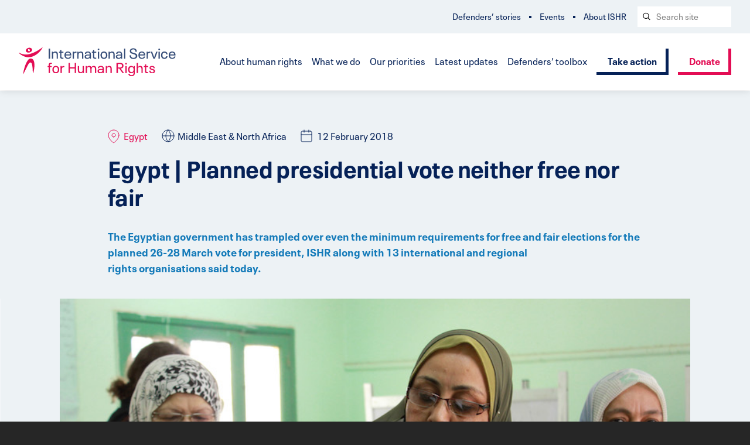

--- FILE ---
content_type: text/html; charset=UTF-8
request_url: https://ishr.ch/latest-updates/egypt-planned-presidential-vote-neither-free-nor-fair/
body_size: 17619
content:










<!doctype html>
	<!--[if IE]> <html lang="en-ch" class="no-js ie"> <![endif]-->
	<!--[if !IE]><!-->
		<html lang="en" dir="ltr" class="no-js">


		<!--<![endif]-->
		<head>
			<!-- Google Tag Manager -->
			<script>(function(w,d,s,l,i){w[l]=w[l]||[];w[l].push({'gtm.start':
							new Date().getTime(),event:'gtm.js'});var f=d.getElementsByTagName(s)[0],
						j=d.createElement(s),dl=l!='dataLayer'?'&l='+l:'';j.async=true;j.src=
						'https://www.googletagmanager.com/gtm.js?id='+i+dl;f.parentNode.insertBefore(j,f);
				})(window,document,'script','dataLayer','GTM-TJWC97Q');</script>
			<!-- End Google Tag Manager -->
							<meta charset="utf-8">
				<meta http-equiv="x-ua-compatible" content="ie=edge">
				<meta name="viewport" content="width=device-width, initial-scale=1, shrink-to-fit=no">
				<meta name="HandheldFriendly" content="True">

															<title>Egypt | Planned presidential vote neither free nor fair | ISHR</title>
					
					
											<link href="ishr.ch" rel="canonical">
					
					
					
											<meta property="og:image" content="https://ishr.ch/wp-content/themes/ishr/assets/images/og-img-new.png">
									
								<meta name="apple-mobile-web-app-capable" content="yes">
				<meta name="apple-mobile-web-app-status-bar-style" content="black-translucent">
				<meta name="apple-mobile-web-app-title" content="International Service for Human Rights">
				<link rel="apple-touch-icon" sizes="180x180" href="https://ishr.ch/wp-content/themes/ishr/assets/images/apple-touch-icon.png">

								<meta name="mobile-web-app-capable" content="yes">
				<meta name="theme-color" content="#E30D54">

								<link rel="icon" type="image/png" href="https://ishr.ch/wp-content/themes/ishr/assets/images/favicon-32x32.png" sizes="32x32">
				<link rel="icon" type="image/png" href="https://ishr.ch/wp-content/themes/ishr/assets/images/favicon-16x16.png" sizes="16x16">
				<link rel="mask-icon" href="https://ishr.ch/wp-content/themes/ishr/assets/images/safari-pinned-tab.svg" color="#E30D54">
				<link rel="shortcut icon" href="https://ishr.ch/wp-content/themes/ishr/assets/images/favicon.ico">
				<meta name="msapplication-config" content="https://ishr.ch/wp-content/themes/ishr/assets/images/browserconfig.xml">

				<link rel="alternate" hreflang="en" href="https://ishr.ch/latest-updates/egypt-planned-presidential-vote-neither-free-nor-fair/" />
<link rel="alternate" hreflang="x-default" href="https://ishr.ch/latest-updates/egypt-planned-presidential-vote-neither-free-nor-fair/" />

<!-- The SEO Framework by Sybre Waaijer -->
<meta name="robots" content="max-snippet:-1,max-image-preview:standard,max-video-preview:-1" />
<link rel="canonical" href="https://ishr.ch/latest-updates/egypt-planned-presidential-vote-neither-free-nor-fair/" />
<meta name="description" content="The government of President Abdel Fattah al-Sisi has relentlessly stifled basic freedoms, arrested potential candidates and rounded up their supporters. “Egypt’…" />
<meta property="og:type" content="article" />
<meta property="og:locale" content="en_US" />
<meta property="og:site_name" content="ISHR" />
<meta property="og:title" content="Egypt | Planned presidential vote neither free nor fair" />
<meta property="og:description" content="The government of President Abdel Fattah al-Sisi has relentlessly stifled basic freedoms, arrested potential candidates and rounded up their supporters. “Egypt’s allies should speak out publicly now…" />
<meta property="og:url" content="https://ishr.ch/latest-updates/egypt-planned-presidential-vote-neither-free-nor-fair/" />
<meta property="og:image" content="https://ishr.ch/wp-content/uploads/2021/12/flickr_commons_nehal_el-sherif_egyptian_election.jpg" />
<meta property="og:image:width" content="803" />
<meta property="og:image:height" content="535" />
<meta property="article:published_time" content="2018-02-12T23:00:00+00:00" />
<meta property="article:modified_time" content="2018-02-12T23:00:00+00:00" />
<meta name="twitter:card" content="summary_large_image" />
<meta name="twitter:title" content="Egypt | Planned presidential vote neither free nor fair" />
<meta name="twitter:description" content="The government of President Abdel Fattah al-Sisi has relentlessly stifled basic freedoms, arrested potential candidates and rounded up their supporters. “Egypt’s allies should speak out publicly now…" />
<meta name="twitter:image" content="https://ishr.ch/wp-content/uploads/2021/12/flickr_commons_nehal_el-sherif_egyptian_election.jpg" />
<!-- / The SEO Framework by Sybre Waaijer | 2.67ms meta | 0.28ms boot -->


<!-- Search Engine Optimization by Rank Math PRO - https://rankmath.com/ -->
<title>Egypt | Planned presidential vote neither free nor fair | ISHR</title>
<meta name="description" content="The Egyptian government has trampled over even the minimum requirements for free and fair elections for the planned 26-28 March vote for president, ISHR along with 13 international and regional rights organisations said today."/>
<meta name="robots" content="follow, index, max-snippet:-1, max-video-preview:-1, max-image-preview:large"/>
<link rel="canonical" href="https://ishr.ch/latest-updates/egypt-planned-presidential-vote-neither-free-nor-fair/" />
<meta property="og:locale" content="en_US" />
<meta property="og:type" content="article" />
<meta property="og:title" content="Egypt | Planned presidential vote neither free nor fair - ISHR" />
<meta property="og:description" content="The Egyptian government has trampled over even the minimum requirements for free and fair elections for the planned 26-28 March vote for president, ISHR along with 13 international and regional rights organisations said today." />
<meta property="og:url" content="https://ishr.ch/latest-updates/egypt-planned-presidential-vote-neither-free-nor-fair/" />
<meta property="og:site_name" content="ISHR" />
<meta property="article:publisher" content="https://www.facebook.com/ISHRglobal/" />
<meta property="og:image" content="https://ishr.ch/wp-content/uploads/2021/12/flickr_commons_nehal_el-sherif_egyptian_election.jpg" />
<meta property="og:image:secure_url" content="https://ishr.ch/wp-content/uploads/2021/12/flickr_commons_nehal_el-sherif_egyptian_election.jpg" />
<meta property="og:image:width" content="803" />
<meta property="og:image:height" content="535" />
<meta property="og:image:alt" content="Egypt | Planned presidential vote neither free nor fair" />
<meta property="og:image:type" content="image/jpeg" />
<meta property="article:published_time" content="2018-02-12T23:00:00+01:00" />
<meta name="twitter:card" content="summary_large_image" />
<meta name="twitter:title" content="Egypt | Planned presidential vote neither free nor fair - ISHR" />
<meta name="twitter:description" content="The Egyptian government has trampled over even the minimum requirements for free and fair elections for the planned 26-28 March vote for president, ISHR along with 13 international and regional rights organisations said today." />
<meta name="twitter:image" content="https://ishr.ch/wp-content/uploads/2021/12/flickr_commons_nehal_el-sherif_egyptian_election.jpg" />
<script type="application/ld+json" class="rank-math-schema-pro">{"@context":"https://schema.org","@graph":[{"@type":"Organization","@id":"https://ishr.ch/#organization","name":"ISHR","sameAs":["https://www.facebook.com/ISHRglobal/"]},{"@type":"WebSite","@id":"https://ishr.ch/#website","url":"https://ishr.ch","name":"ISHR","publisher":{"@id":"https://ishr.ch/#organization"},"inLanguage":"en-US"},{"@type":"ImageObject","@id":"https://ishr.ch/wp-content/uploads/2021/12/flickr_commons_nehal_el-sherif_egyptian_election.jpg","url":"https://ishr.ch/wp-content/uploads/2021/12/flickr_commons_nehal_el-sherif_egyptian_election.jpg","width":"803","height":"535","inLanguage":"en-US"},{"@type":"BreadcrumbList","@id":"https://ishr.ch/latest-updates/egypt-planned-presidential-vote-neither-free-nor-fair/#breadcrumb","itemListElement":[{"@type":"ListItem","position":"1","item":{"@id":"https://ishr.ch","name":"Home"}},{"@type":"ListItem","position":"2","item":{"@id":"https://ishr.ch/latest-updates/egypt-planned-presidential-vote-neither-free-nor-fair/","name":"Egypt | Planned presidential vote neither free nor fair"}}]},{"@type":"WebPage","@id":"https://ishr.ch/latest-updates/egypt-planned-presidential-vote-neither-free-nor-fair/#webpage","url":"https://ishr.ch/latest-updates/egypt-planned-presidential-vote-neither-free-nor-fair/","name":"Egypt | Planned presidential vote neither free nor fair - ISHR","datePublished":"2018-02-12T23:00:00+01:00","dateModified":"2018-02-12T23:00:00+01:00","isPartOf":{"@id":"https://ishr.ch/#website"},"primaryImageOfPage":{"@id":"https://ishr.ch/wp-content/uploads/2021/12/flickr_commons_nehal_el-sherif_egyptian_election.jpg"},"inLanguage":"en-US","breadcrumb":{"@id":"https://ishr.ch/latest-updates/egypt-planned-presidential-vote-neither-free-nor-fair/#breadcrumb"}},{"@type":"Person","@id":"https://ishr.ch/author/krzysztof/","name":"krzysztof","url":"https://ishr.ch/author/krzysztof/","image":{"@type":"ImageObject","@id":"https://secure.gravatar.com/avatar/bf678fc987cb5a2fe4f2bf0ef519fbc564b46f552c46c5bf5d6aff03816ff2a8?s=96&amp;d=mm&amp;r=g","url":"https://secure.gravatar.com/avatar/bf678fc987cb5a2fe4f2bf0ef519fbc564b46f552c46c5bf5d6aff03816ff2a8?s=96&amp;d=mm&amp;r=g","caption":"krzysztof","inLanguage":"en-US"},"sameAs":["https://ishr.ch"],"worksFor":{"@id":"https://ishr.ch/#organization"}},{"@type":"Article","headline":"Egypt | Planned presidential vote neither free nor fair - ISHR","datePublished":"2018-02-12T23:00:00+01:00","dateModified":"2018-02-12T23:00:00+01:00","author":{"@id":"https://ishr.ch/author/krzysztof/","name":"krzysztof"},"publisher":{"@id":"https://ishr.ch/#organization"},"description":"The Egyptian government has trampled over even the minimum requirements for free and fair elections for the planned 26-28 March\u00a0vote for president,\u00a0ISHR along with 13 international and regional rights\u00a0organisations\u00a0said today.","name":"Egypt | Planned presidential vote neither free nor fair - ISHR","@id":"https://ishr.ch/latest-updates/egypt-planned-presidential-vote-neither-free-nor-fair/#richSnippet","isPartOf":{"@id":"https://ishr.ch/latest-updates/egypt-planned-presidential-vote-neither-free-nor-fair/#webpage"},"image":{"@id":"https://ishr.ch/wp-content/uploads/2021/12/flickr_commons_nehal_el-sherif_egyptian_election.jpg"},"inLanguage":"en-US","mainEntityOfPage":{"@id":"https://ishr.ch/latest-updates/egypt-planned-presidential-vote-neither-free-nor-fair/#webpage"}}]}</script>
<!-- /Rank Math WordPress SEO plugin -->

<link rel='dns-prefetch' href='//ajax.googleapis.com' />
<link rel="alternate" title="oEmbed (JSON)" type="application/json+oembed" href="https://ishr.ch/wp-json/oembed/1.0/embed?url=https%3A%2F%2Fishr.ch%2Flatest-updates%2Fegypt-planned-presidential-vote-neither-free-nor-fair%2F" />
<link rel="alternate" title="oEmbed (XML)" type="text/xml+oembed" href="https://ishr.ch/wp-json/oembed/1.0/embed?url=https%3A%2F%2Fishr.ch%2Flatest-updates%2Fegypt-planned-presidential-vote-neither-free-nor-fair%2F&#038;format=xml" />
<style id='wp-img-auto-sizes-contain-inline-css' type='text/css'>
img:is([sizes=auto i],[sizes^="auto," i]){contain-intrinsic-size:3000px 1500px}
/*# sourceURL=wp-img-auto-sizes-contain-inline-css */
</style>
<style id='wp-emoji-styles-inline-css' type='text/css'>

	img.wp-smiley, img.emoji {
		display: inline !important;
		border: none !important;
		box-shadow: none !important;
		height: 1em !important;
		width: 1em !important;
		margin: 0 0.07em !important;
		vertical-align: -0.1em !important;
		background: none !important;
		padding: 0 !important;
	}
/*# sourceURL=wp-emoji-styles-inline-css */
</style>
<link rel='stylesheet' id='wp-block-library-css' href='https://ishr.ch/wp-includes/css/dist/block-library/style.min.css?ver=6.9' type='text/css' media='all' />
<style id='global-styles-inline-css' type='text/css'>
:root{--wp--preset--aspect-ratio--square: 1;--wp--preset--aspect-ratio--4-3: 4/3;--wp--preset--aspect-ratio--3-4: 3/4;--wp--preset--aspect-ratio--3-2: 3/2;--wp--preset--aspect-ratio--2-3: 2/3;--wp--preset--aspect-ratio--16-9: 16/9;--wp--preset--aspect-ratio--9-16: 9/16;--wp--preset--color--black: #000000;--wp--preset--color--cyan-bluish-gray: #abb8c3;--wp--preset--color--white: #ffffff;--wp--preset--color--pale-pink: #f78da7;--wp--preset--color--vivid-red: #cf2e2e;--wp--preset--color--luminous-vivid-orange: #ff6900;--wp--preset--color--luminous-vivid-amber: #fcb900;--wp--preset--color--light-green-cyan: #7bdcb5;--wp--preset--color--vivid-green-cyan: #00d084;--wp--preset--color--pale-cyan-blue: #8ed1fc;--wp--preset--color--vivid-cyan-blue: #0693e3;--wp--preset--color--vivid-purple: #9b51e0;--wp--preset--gradient--vivid-cyan-blue-to-vivid-purple: linear-gradient(135deg,rgb(6,147,227) 0%,rgb(155,81,224) 100%);--wp--preset--gradient--light-green-cyan-to-vivid-green-cyan: linear-gradient(135deg,rgb(122,220,180) 0%,rgb(0,208,130) 100%);--wp--preset--gradient--luminous-vivid-amber-to-luminous-vivid-orange: linear-gradient(135deg,rgb(252,185,0) 0%,rgb(255,105,0) 100%);--wp--preset--gradient--luminous-vivid-orange-to-vivid-red: linear-gradient(135deg,rgb(255,105,0) 0%,rgb(207,46,46) 100%);--wp--preset--gradient--very-light-gray-to-cyan-bluish-gray: linear-gradient(135deg,rgb(238,238,238) 0%,rgb(169,184,195) 100%);--wp--preset--gradient--cool-to-warm-spectrum: linear-gradient(135deg,rgb(74,234,220) 0%,rgb(151,120,209) 20%,rgb(207,42,186) 40%,rgb(238,44,130) 60%,rgb(251,105,98) 80%,rgb(254,248,76) 100%);--wp--preset--gradient--blush-light-purple: linear-gradient(135deg,rgb(255,206,236) 0%,rgb(152,150,240) 100%);--wp--preset--gradient--blush-bordeaux: linear-gradient(135deg,rgb(254,205,165) 0%,rgb(254,45,45) 50%,rgb(107,0,62) 100%);--wp--preset--gradient--luminous-dusk: linear-gradient(135deg,rgb(255,203,112) 0%,rgb(199,81,192) 50%,rgb(65,88,208) 100%);--wp--preset--gradient--pale-ocean: linear-gradient(135deg,rgb(255,245,203) 0%,rgb(182,227,212) 50%,rgb(51,167,181) 100%);--wp--preset--gradient--electric-grass: linear-gradient(135deg,rgb(202,248,128) 0%,rgb(113,206,126) 100%);--wp--preset--gradient--midnight: linear-gradient(135deg,rgb(2,3,129) 0%,rgb(40,116,252) 100%);--wp--preset--font-size--small: 13px;--wp--preset--font-size--medium: 20px;--wp--preset--font-size--large: 36px;--wp--preset--font-size--x-large: 42px;--wp--preset--spacing--20: 0.44rem;--wp--preset--spacing--30: 0.67rem;--wp--preset--spacing--40: 1rem;--wp--preset--spacing--50: 1.5rem;--wp--preset--spacing--60: 2.25rem;--wp--preset--spacing--70: 3.38rem;--wp--preset--spacing--80: 5.06rem;--wp--preset--shadow--natural: 6px 6px 9px rgba(0, 0, 0, 0.2);--wp--preset--shadow--deep: 12px 12px 50px rgba(0, 0, 0, 0.4);--wp--preset--shadow--sharp: 6px 6px 0px rgba(0, 0, 0, 0.2);--wp--preset--shadow--outlined: 6px 6px 0px -3px rgb(255, 255, 255), 6px 6px rgb(0, 0, 0);--wp--preset--shadow--crisp: 6px 6px 0px rgb(0, 0, 0);}:where(.is-layout-flex){gap: 0.5em;}:where(.is-layout-grid){gap: 0.5em;}body .is-layout-flex{display: flex;}.is-layout-flex{flex-wrap: wrap;align-items: center;}.is-layout-flex > :is(*, div){margin: 0;}body .is-layout-grid{display: grid;}.is-layout-grid > :is(*, div){margin: 0;}:where(.wp-block-columns.is-layout-flex){gap: 2em;}:where(.wp-block-columns.is-layout-grid){gap: 2em;}:where(.wp-block-post-template.is-layout-flex){gap: 1.25em;}:where(.wp-block-post-template.is-layout-grid){gap: 1.25em;}.has-black-color{color: var(--wp--preset--color--black) !important;}.has-cyan-bluish-gray-color{color: var(--wp--preset--color--cyan-bluish-gray) !important;}.has-white-color{color: var(--wp--preset--color--white) !important;}.has-pale-pink-color{color: var(--wp--preset--color--pale-pink) !important;}.has-vivid-red-color{color: var(--wp--preset--color--vivid-red) !important;}.has-luminous-vivid-orange-color{color: var(--wp--preset--color--luminous-vivid-orange) !important;}.has-luminous-vivid-amber-color{color: var(--wp--preset--color--luminous-vivid-amber) !important;}.has-light-green-cyan-color{color: var(--wp--preset--color--light-green-cyan) !important;}.has-vivid-green-cyan-color{color: var(--wp--preset--color--vivid-green-cyan) !important;}.has-pale-cyan-blue-color{color: var(--wp--preset--color--pale-cyan-blue) !important;}.has-vivid-cyan-blue-color{color: var(--wp--preset--color--vivid-cyan-blue) !important;}.has-vivid-purple-color{color: var(--wp--preset--color--vivid-purple) !important;}.has-black-background-color{background-color: var(--wp--preset--color--black) !important;}.has-cyan-bluish-gray-background-color{background-color: var(--wp--preset--color--cyan-bluish-gray) !important;}.has-white-background-color{background-color: var(--wp--preset--color--white) !important;}.has-pale-pink-background-color{background-color: var(--wp--preset--color--pale-pink) !important;}.has-vivid-red-background-color{background-color: var(--wp--preset--color--vivid-red) !important;}.has-luminous-vivid-orange-background-color{background-color: var(--wp--preset--color--luminous-vivid-orange) !important;}.has-luminous-vivid-amber-background-color{background-color: var(--wp--preset--color--luminous-vivid-amber) !important;}.has-light-green-cyan-background-color{background-color: var(--wp--preset--color--light-green-cyan) !important;}.has-vivid-green-cyan-background-color{background-color: var(--wp--preset--color--vivid-green-cyan) !important;}.has-pale-cyan-blue-background-color{background-color: var(--wp--preset--color--pale-cyan-blue) !important;}.has-vivid-cyan-blue-background-color{background-color: var(--wp--preset--color--vivid-cyan-blue) !important;}.has-vivid-purple-background-color{background-color: var(--wp--preset--color--vivid-purple) !important;}.has-black-border-color{border-color: var(--wp--preset--color--black) !important;}.has-cyan-bluish-gray-border-color{border-color: var(--wp--preset--color--cyan-bluish-gray) !important;}.has-white-border-color{border-color: var(--wp--preset--color--white) !important;}.has-pale-pink-border-color{border-color: var(--wp--preset--color--pale-pink) !important;}.has-vivid-red-border-color{border-color: var(--wp--preset--color--vivid-red) !important;}.has-luminous-vivid-orange-border-color{border-color: var(--wp--preset--color--luminous-vivid-orange) !important;}.has-luminous-vivid-amber-border-color{border-color: var(--wp--preset--color--luminous-vivid-amber) !important;}.has-light-green-cyan-border-color{border-color: var(--wp--preset--color--light-green-cyan) !important;}.has-vivid-green-cyan-border-color{border-color: var(--wp--preset--color--vivid-green-cyan) !important;}.has-pale-cyan-blue-border-color{border-color: var(--wp--preset--color--pale-cyan-blue) !important;}.has-vivid-cyan-blue-border-color{border-color: var(--wp--preset--color--vivid-cyan-blue) !important;}.has-vivid-purple-border-color{border-color: var(--wp--preset--color--vivid-purple) !important;}.has-vivid-cyan-blue-to-vivid-purple-gradient-background{background: var(--wp--preset--gradient--vivid-cyan-blue-to-vivid-purple) !important;}.has-light-green-cyan-to-vivid-green-cyan-gradient-background{background: var(--wp--preset--gradient--light-green-cyan-to-vivid-green-cyan) !important;}.has-luminous-vivid-amber-to-luminous-vivid-orange-gradient-background{background: var(--wp--preset--gradient--luminous-vivid-amber-to-luminous-vivid-orange) !important;}.has-luminous-vivid-orange-to-vivid-red-gradient-background{background: var(--wp--preset--gradient--luminous-vivid-orange-to-vivid-red) !important;}.has-very-light-gray-to-cyan-bluish-gray-gradient-background{background: var(--wp--preset--gradient--very-light-gray-to-cyan-bluish-gray) !important;}.has-cool-to-warm-spectrum-gradient-background{background: var(--wp--preset--gradient--cool-to-warm-spectrum) !important;}.has-blush-light-purple-gradient-background{background: var(--wp--preset--gradient--blush-light-purple) !important;}.has-blush-bordeaux-gradient-background{background: var(--wp--preset--gradient--blush-bordeaux) !important;}.has-luminous-dusk-gradient-background{background: var(--wp--preset--gradient--luminous-dusk) !important;}.has-pale-ocean-gradient-background{background: var(--wp--preset--gradient--pale-ocean) !important;}.has-electric-grass-gradient-background{background: var(--wp--preset--gradient--electric-grass) !important;}.has-midnight-gradient-background{background: var(--wp--preset--gradient--midnight) !important;}.has-small-font-size{font-size: var(--wp--preset--font-size--small) !important;}.has-medium-font-size{font-size: var(--wp--preset--font-size--medium) !important;}.has-large-font-size{font-size: var(--wp--preset--font-size--large) !important;}.has-x-large-font-size{font-size: var(--wp--preset--font-size--x-large) !important;}
/*# sourceURL=global-styles-inline-css */
</style>

<style id='classic-theme-styles-inline-css' type='text/css'>
/*! This file is auto-generated */
.wp-block-button__link{color:#fff;background-color:#32373c;border-radius:9999px;box-shadow:none;text-decoration:none;padding:calc(.667em + 2px) calc(1.333em + 2px);font-size:1.125em}.wp-block-file__button{background:#32373c;color:#fff;text-decoration:none}
/*# sourceURL=/wp-includes/css/classic-themes.min.css */
</style>
<link rel='stylesheet' id='page-list-style-css' href='https://ishr.ch/wp-content/plugins/page-list/css/page-list.css?ver=5.9' type='text/css' media='all' />
<link rel='stylesheet' id='wp-smart-crop-renderer-css' href='https://ishr.ch/wp-content/plugins/wp-smartcrop/css/image-renderer.css?ver=2.0.10' type='text/css' media='all' />
<link rel='stylesheet' id='wpml-legacy-dropdown-0-css' href='https://ishr.ch/wp-content/plugins/sitepress-multilingual-cms/templates/language-switchers/legacy-dropdown/style.min.css?ver=1' type='text/css' media='all' />
<link rel='stylesheet' id='ishr_theme-css' href='https://ishr.ch/wp-content/themes/ishr/assets/css/style.css?ver=1.0' type='text/css' media='screen' />
<link rel='stylesheet' id='ishr_theme_print-css' href='https://ishr.ch/wp-content/themes/ishr/assets/css/print.css?ver=1.0' type='text/css' media='print' />
<script type="text/javascript" src="https://ishr.ch/wp-content/plugins/html2pdf/restpack.js?ver=6.9" id="restpack-js"></script>
<script type="text/javascript" src="https://ishr.ch/wp-content/plugins/sitepress-multilingual-cms/templates/language-switchers/legacy-dropdown/script.min.js?ver=1" id="wpml-legacy-dropdown-0-js"></script>
<link rel="EditURI" type="application/rsd+xml" title="RSD" href="https://ishr.ch/xmlrpc.php?rsd" />
<meta name="generator" content="WPML ver:4.6.8 stt:5,59,1,4,2;" />
<meta name="twitter:widgets:link-color" content="#000000" /><meta name="twitter:widgets:border-color" content="#000000" /><meta name="twitter:partner" content="tfwp" />
					</head>

		<body class="news-post  wpml-en">
		<!-- Google Tag Manager (noscript) -->
		<noscript><iframe src="https://www.googletagmanager.com/ns.html?id=GTM-TJWC97Q"
						  height="0" width="0" style="display:none;visibility:hidden"></iframe></noscript>
		<!-- End Google Tag Manager (noscript) -->

			<a class="skip-link button" href="#main" tabindex="0">Skip to content</a>
				<header class="header clearfix">

		<div class="header-inner">

												<a href="https://ishr.ch/" id="logo" class="header-logo">
						<picture>
							<source type="image/svg+xml" srcset="https://ishr.ch/wp-content/themes/ishr/assets/images/logo.svg" />
							<img srcset="https://ishr.ch/wp-content/themes/ishr/assets/images/logo.png 1x, https://ishr.ch/wp-content/themes/ishr/assets/images/logo@2x.png 2x" src="https://ishr.ch/wp-content/themes/ishr/assets/images/logo.png" alt="Back to International Service for Human Rights homepage" class="header-logo-image" />
						</picture>

						<span class="visually-hidden">International Service for Human Rights</span>
					</a>
							
			
							<nav class="header-nav">
										<ul class="header-nav-list clearfix">
													<li class="nav-item">
								<a href="https://ishr.ch/about-human-rights/" class="nav-item-link">About human rights</a>

																	<ul class="dropdown" role="dropdown navigation">
																					<li class="dropdown-item">
												<a href="https://ishr.ch/about-human-rights/what-are-human-rights/" class="nav-item-link">What are human rights?</a>
											</li>
																					<li class="dropdown-item">
												<a href="https://ishr.ch/about-human-rights/who-protects-human-rights/" class="nav-item-link">Who protects human rights?</a>
											</li>
																					<li class="dropdown-item">
												<a href="https://ishr.ch/about-human-rights/who-are-human-rights-defenders/" class="nav-item-link">Who are human rights defenders?</a>
											</li>
																			</ul>
															</li>
													<li class="nav-item">
								<a href="https://ishr.ch/what-we-do/" class="nav-item-link">What we do</a>

																	<ul class="dropdown" role="dropdown navigation">
																					<li class="dropdown-item">
												<a href="https://ishr.ch/what-we-do/support-defenders/" class="nav-item-link">Support defenders</a>
											</li>
																					<li class="dropdown-item">
												<a href="https://ishr.ch/what-we-do/promote-rights-and-accountability/" class="nav-item-link">Promote rights and accountability</a>
											</li>
																					<li class="dropdown-item">
												<a href="https://ishr.ch/what-we-do/strengthen-laws-and-systems/" class="nav-item-link">Strengthen laws and systems</a>
											</li>
																			</ul>
															</li>
													<li class="nav-item">
								<a href="https://ishr.ch/our-priorities/" class="nav-item-link">Our priorities</a>

																	<ul class="dropdown" role="dropdown navigation">
																					<li class="dropdown-item">
												<a href="https://ishr.ch/our-priorities/programmes/" class="nav-item-link">Programmes</a>
											</li>
																					<li class="dropdown-item">
												<a href="https://ishr.ch/our-priorities/topics/" class="nav-item-link">Focus topics</a>
											</li>
																					<li class="dropdown-item">
												<a href="https://ishr.ch/our-priorities/where-we-work/" class="nav-item-link">Where we work</a>
											</li>
																			</ul>
															</li>
													<li class="nav-item">
								<a href="https://ishr.ch/latest-updates/" class="nav-item-link">Latest updates</a>

															</li>
													<li class="nav-item">
								<a href="https://ishr.ch/defenders-toolbox/" class="nav-item-link">Defenders’ toolbox</a>

																	<ul class="dropdown" role="dropdown navigation">
																					<li class="dropdown-item">
												<a href="https://ishr.ch/defenders-toolbox/training/" class="nav-item-link">Training</a>
											</li>
																					<li class="dropdown-item">
												<a href="https://ishr.ch/defenders-toolbox/resources/" class="nav-item-link">Resources</a>
											</li>
																					<li class="dropdown-item">
												<a href="https://ishr.ch/defenders-toolbox/hrcnet/" class="nav-item-link">HRCnet</a>
											</li>
																					<li class="dropdown-item">
												<a href="https://ishr.ch/defenders-toolbox/model-law/" class="nav-item-link">Model Law</a>
											</li>
																					<li class="dropdown-item">
												<a href="https://ishr.ch/defenders-toolbox/national-protection/" class="nav-item-link">National protection</a>
											</li>
																					<li class="dropdown-item">
												<a href="https://ishr.ch/defenders-toolbox/support/" class="nav-item-link">More support</a>
											</li>
																			</ul>
															</li>
											</ul>
				</nav>
			
							<div class="header-links clearfix">
															<a href="https://ishr.ch/action/"  class="button">Take action</a>
																				<a href="https://ishr.ch/donate/"  class="button-secondary">Donate</a>
													</div>
			
						<button for="rnav-open" id="rnav-button" class="menu-button" aria-controls="menu" aria-expanded="false">Menu</button>

		</div>

		
		<div class="header-subnav-inner">
							<nav class="header-subnav">

					
											<ul class="header-subnav-list clearfix">
															<li class="subnav-item">
									<a href="https://ishr.ch/defender-stories/" class="nav-item-link">Defenders&#8217; stories</a>
								</li>
															<li class="subnav-item">
									<a href="https://ishr.ch/events/" class="nav-item-link">Events</a>
								</li>
															<li class="subnav-item">
									<a href="https://ishr.ch/about-us/" class="nav-item-link">About ISHR</a>
								</li>
													</ul>
									</nav>
			
							<form method="get" class="search" action="https://ishr.ch/search">
	<div role="search">
	  <label class="search-label visually-hidden" for="search-header">Search website</label>
	  <input name="_keyword_search" id="search-header" class="search-input" type="text" placeholder="Search site">
	  <button class="search-button" type="submit" aria-label="Search submit">
		  <svg aria-hidden="true" class="search-icon"><use xlink:href="https://ishr.ch/wp-content/themes/ishr/assets/svg/icons.svg#search"/></svg></span>
	  </button>
	</div>
</form>
			
										

		</div>

	</header>
<div class="rnav-outer" aria-expanded="false">
	
	<div class="rnav-search">
		<form method="get" class="search" action="https://ishr.ch/search">
	<div role="search">
	  <label class="search-label visually-hidden" for="search-rnav">Search website</label>
	  <input name="_keyword_search" id="search-rnav" class="search-input" type="text" placeholder="Search site">
	  <button class="search-button" type="submit" aria-label="Search submit">
		  <svg aria-hidden="true" class="search-icon"><use xlink:href="https://ishr.ch/wp-content/themes/ishr/assets/svg/icons.svg#search"/></svg></span>
	  </button>
	</div>
</form>
	</div>
	
	<nav class="rnav">
		
		<ul class="rnav-list" id="menu">
							<li class="rnav-item with-dropdown" aria-haspopup="true">
					<a href="https://ishr.ch/about-human-rights/" class="rnav-item-link">About human rights</a>
					
										
						<button class="rnav-arrow" aria-expanded="false">
							<svg aria-hidden="true" class="icon"><use xlink:href="https://ishr.ch/wp-content/themes/ishr/assets/svg/icons.svg#arrow-down"/>Expand dropdown</svg>
						</button>
	
						<ul class="rnav-dropdown" aria-expanded="false" aria-label="About human rights submenu">
															<li class="rnav-item">
									<a href="https://ishr.ch/about-human-rights/what-are-human-rights/" class="rnav-item-link">What are human rights?</a>
								</li>
															<li class="rnav-item">
									<a href="https://ishr.ch/about-human-rights/who-protects-human-rights/" class="rnav-item-link">Who protects human rights?</a>
								</li>
															<li class="rnav-item">
									<a href="https://ishr.ch/about-human-rights/who-are-human-rights-defenders/" class="rnav-item-link">Who are human rights defenders?</a>
								</li>
													</ul>
						
										
				</li>
							<li class="rnav-item with-dropdown" aria-haspopup="true">
					<a href="https://ishr.ch/what-we-do/" class="rnav-item-link">What we do</a>
					
										
						<button class="rnav-arrow" aria-expanded="false">
							<svg aria-hidden="true" class="icon"><use xlink:href="https://ishr.ch/wp-content/themes/ishr/assets/svg/icons.svg#arrow-down"/>Expand dropdown</svg>
						</button>
	
						<ul class="rnav-dropdown" aria-expanded="false" aria-label="What we do submenu">
															<li class="rnav-item">
									<a href="https://ishr.ch/what-we-do/support-defenders/" class="rnav-item-link">Support defenders</a>
								</li>
															<li class="rnav-item">
									<a href="https://ishr.ch/what-we-do/promote-rights-and-accountability/" class="rnav-item-link">Promote rights and accountability</a>
								</li>
															<li class="rnav-item">
									<a href="https://ishr.ch/what-we-do/strengthen-laws-and-systems/" class="rnav-item-link">Strengthen laws and systems</a>
								</li>
													</ul>
						
										
				</li>
							<li class="rnav-item with-dropdown" aria-haspopup="true">
					<a href="https://ishr.ch/our-priorities/" class="rnav-item-link">Our priorities</a>
					
										
						<button class="rnav-arrow" aria-expanded="false">
							<svg aria-hidden="true" class="icon"><use xlink:href="https://ishr.ch/wp-content/themes/ishr/assets/svg/icons.svg#arrow-down"/>Expand dropdown</svg>
						</button>
	
						<ul class="rnav-dropdown" aria-expanded="false" aria-label="Our priorities submenu">
															<li class="rnav-item">
									<a href="https://ishr.ch/our-priorities/programmes/" class="rnav-item-link">Programmes</a>
								</li>
															<li class="rnav-item">
									<a href="https://ishr.ch/our-priorities/topics/" class="rnav-item-link">Focus topics</a>
								</li>
															<li class="rnav-item">
									<a href="https://ishr.ch/our-priorities/where-we-work/" class="rnav-item-link">Where we work</a>
								</li>
													</ul>
						
										
				</li>
							<li class="rnav-item" >
					<a href="https://ishr.ch/latest-updates/" class="rnav-item-link">Latest updates</a>
					
										
				</li>
							<li class="rnav-item with-dropdown" aria-haspopup="true">
					<a href="https://ishr.ch/defenders-toolbox/" class="rnav-item-link">Defenders’ toolbox</a>
					
										
						<button class="rnav-arrow" aria-expanded="false">
							<svg aria-hidden="true" class="icon"><use xlink:href="https://ishr.ch/wp-content/themes/ishr/assets/svg/icons.svg#arrow-down"/>Expand dropdown</svg>
						</button>
	
						<ul class="rnav-dropdown" aria-expanded="false" aria-label="Defenders’ toolbox submenu">
															<li class="rnav-item">
									<a href="https://ishr.ch/defenders-toolbox/training/" class="rnav-item-link">Training</a>
								</li>
															<li class="rnav-item">
									<a href="https://ishr.ch/defenders-toolbox/resources/" class="rnav-item-link">Resources</a>
								</li>
															<li class="rnav-item">
									<a href="https://ishr.ch/defenders-toolbox/hrcnet/" class="rnav-item-link">HRCnet</a>
								</li>
															<li class="rnav-item">
									<a href="https://ishr.ch/defenders-toolbox/model-law/" class="rnav-item-link">Model Law</a>
								</li>
															<li class="rnav-item">
									<a href="https://ishr.ch/defenders-toolbox/national-protection/" class="rnav-item-link">National protection</a>
								</li>
															<li class="rnav-item">
									<a href="https://ishr.ch/defenders-toolbox/support/" class="rnav-item-link">More support</a>
								</li>
													</ul>
						
										
				</li>
				
			<ul class="rnav-secnav">
									<li class="rnav-secnav-item">
						<a href="https://ishr.ch/defender-stories/" class="rnav-item-link">Defenders&#8217; stories</a>
					</li>
									<li class="rnav-secnav-item">
						<a href="https://ishr.ch/events/" class="rnav-item-link">Events</a>
					</li>
									<li class="rnav-secnav-item">
						<a href="https://ishr.ch/about-us/" class="rnav-item-link">About ISHR</a>
					</li>
							</ul>
		</ul>
	</nav>
</div>

						<main id="main" class="main clearfix">

								
				
														<section class="hero-outer news-single section">	
		
								
					<div class="hero">
																<figure class="hero-image">
												<img src="https://ishr.ch/wp-content/uploads/2021/12/flickr_commons_nehal_el-sherif_egyptian_election.jpg" srcset="" sizes="" alt="" class="">
											</figure>
							
										
							<header class="hero-info">
																										<div class="hero-meta-outer">
									<div class="hero-meta">
										<div class="hero-meta-item location">Egypt</div>										<div class="hero-meta-item region">Middle East &amp; North Africa</div>										<div class="hero-meta-item date"><time datetime="2018-02-12">12 February 2018</time></div>																			</div>
								</div>
							
							<div class="hero-inner">
																											<h1 class="hero-title">Egypt | Planned presidential vote neither free nor fair</h1>
																	
																											<div class="hero-summary">
											<p><p>The Egyptian government has trampled over even the minimum requirements for free and fair elections for the planned 26-28 March vote for president, <span>ISHR along with 13 international and regional </span><span>rights </span>organisations<span> said today.</span></p></p>
										</div>
																	
																									
															</div>

															</header>
					</div>

							
			
									
	</section>
		

        <div class="main-section single">

        	<div class="container">

					<div class="sidebar">
							<section class="share-outer section">	
		
								
			<ul class="share">
			    		    <li class="share-item bluesky"><a href="https://bsky.app/intent/compose?text=https://ishr.ch/latest-updates/egypt-planned-presidential-vote-neither-free-nor-fair/" class="button bluesky" aria-label="Share on bluesky" target="_blank"><svg aria-hidden="true" class="icon"><use xlink:href="https://ishr.ch/wp-content/themes/ishr/assets/svg/icons.svg#bluesky"/></svg> Bluesky</a></li>
	    		    <li class="share-item twitter"><a href="https://twitter.com/share?url=https://ishr.ch/latest-updates/egypt-planned-presidential-vote-neither-free-nor-fair/" class="button twitter" aria-label="Share on twitter" target="_blank"><svg aria-hidden="true" class="icon"><use xlink:href="https://ishr.ch/wp-content/themes/ishr/assets/svg/icons.svg#twitter"/></svg> Twitter</a></li>
	    		    <li class="share-item facebook"><a href="https://www.facebook.com/sharer/sharer.php?u=https://ishr.ch/latest-updates/egypt-planned-presidential-vote-neither-free-nor-fair/" class="button facebook" aria-label="Share on facebook" target="_blank"><svg aria-hidden="true" class="icon"><use xlink:href="https://ishr.ch/wp-content/themes/ishr/assets/svg/icons.svg#facebook"/></svg> Facebook</a></li>
	    		    <li class="share-item mail"><a href="/cdn-cgi/l/email-protection#[base64]" class="button mail" aria-label="Share on mail" target="_blank"><svg aria-hidden="true" class="icon"><use xlink:href="https://ishr.ch/wp-content/themes/ishr/assets/svg/icons.svg#mail"/></svg> Mail</a></li>
	    		    <li class="share-item linkedin"><a href="https://www.linkedin.com/shareArticle?mini=true&url=https://ishr.ch/latest-updates/egypt-planned-presidential-vote-neither-free-nor-fair/" class="button linkedin" aria-label="Share on linkedin" target="_blank"><svg aria-hidden="true" class="icon"><use xlink:href="https://ishr.ch/wp-content/themes/ishr/assets/svg/icons.svg#linkedin"/></svg> Linked in</a></li>
	    		    <li class="share-item whatsapp"><a href="https://api.whatsapp.com/send?text=https://ishr.ch/latest-updates/egypt-planned-presidential-vote-neither-free-nor-fair/" class="button whatsapp" aria-label="Share on whatsapp" target="_blank"><svg aria-hidden="true" class="icon"><use xlink:href="https://ishr.ch/wp-content/themes/ishr/assets/svg/icons.svg#whatsapp"/></svg> Whats App</a></li>
	    		    <li class="share-item signal"><a href="#" class="button signal" aria-label="Share on signal" target="_blank"><svg aria-hidden="true" class="icon"><use xlink:href="https://ishr.ch/wp-content/themes/ishr/assets/svg/icons.svg#signal"/></svg> Signal</a></li>
	    	</ul>		
		
									
	</section>
					</div>

				
	            <div class="article">
	                <div class="content clearfix">
										<p>The government of President Abdel Fattah al-Sisi has relentlessly stifled basic freedoms, arrested potential candidates and rounded up their supporters.</p>
<p>“Egypt’s allies should speak out publicly now to denounce these farcical elections, rather than continue with largely unquestioning support for a government presiding over the country’s worst human rights crisis in decades,” the organisations said.</p>
<p>The United States, European Union, and European States, which provide substantial financial assistance to the Egyptian government, should consistently integrate human rights into their relations with Egypt. These countries should halt all security assistance that could be used in internal repression and focus aid on ensuring concrete improvements to protect basic rights.</p>
<p>The repression in advance of Egypt’s presidential election is a substantial escalation in a political environment that denies people’s rights to political participation and to freedom of expression, association, and peaceful assembly. The authorities have successively eliminated key challengers who announced their intention to run for president. They have arrested two potential candidates, retired Lt. Gen. Sami Anan and Col. Ahmed Konsowa. A third potential candidate, Ahmed Shafik, a former prime minister and air force commander, apparently was placed under undeclared house arrest in a hotel until he withdrew from the race. Two other key potential candidates, the human rights lawyer Khaled Ali and a former parliament member, Mohamed Anwar al-Sadat, backtracked on formally registering, citing the repressive environment, concerns over the safety of their supporters, and government manipulation.</p>
<p>The only current candidate running against al-Sisi is Mousa Mostafa Mousa, the leader of the Al-Ghad Party, which supports the government. He registered his candidacy on 29 January, the <a href="https://www.reuters.com/article/us-egypt-politics/egyptian-politician-emerges-as-sole-election-challenger-to-sisi-idUSKBN1FI1BB" target="_blank" rel="noopener">last possible</a> day, after efforts from pro-government parliament members to convince him to run. Until the day before he registered his candidacy, he was a member of a campaign supporting al-Sisi for a second term. In this context, the right of every citizen to freely stand and vote in elections that reflect the free expression of the will of the electors appears meaningless.</p>
<p>These government actions are in contravention to Egypt’s Constitution and a clear violation of its international obligations and commitments, including the International Covenant on Civil and Political Rights (ICCPR), the African Charter on Human and Peoples&#8217; Rights (ACHPR), and the 2002 <a href="http://www.ohchr.org/EN/Issues/RuleOfLaw/CompilationDemocracy/Pages/AHG.aspx" target="_blank" rel="noopener">African Union Declaration</a> on the Principles Governing Democratic Elections in Africa. Article 25 of the ICCPR and Article III of the African Union declaration link political participation, as a voter and as a candidate, to the freedoms of assembly, expression, and association. An EU <a href="https://eeas.europa.eu/sites/eeas/files/handbook_for_eu_eom_2016.pdf" target="_blank" rel="noopener">handbook for elections observations</a>, detailing standards of fair elections, says that these are rights “without which it [election] cannot be meaningfully exercised.”</p>
<p>The current atmosphere of retaliation against dissenting voices and the increasing crackdown against human rights defenders and independent rights organisations have made effective monitoring of the elections extremely difficult for domestic and foreign organisations. Media reports have said that the number of organisations that were granted permission to monitor the elections was 44 percent lower than in the last presidential election in 2014 and that the number of requests, in general, has gone down.</p>
<p>Several opposition parties called for boycotting the elections. A day later, al-Sisi threatened to use force, including the army, against those who undermine “Egypt’s stability and security.” On 6 February, the Prosecutor-General’s Office <a href="https://www.apnews.com/7506aa60835947e784acf2601444e788/Egypt-to-investigate-those-calling-for-vote-boycott" target="_blank" rel="noopener">ordered an investigation</a> against 13 of the leading opposition figures who called for a boycott, accusing them of calling for “overthrowing the ruling regime.”</p>
<p>“Seven years after Egypt’s 2011 uprising, the government has made a mockery of the basic rights for which protesters fought,” the 14 human rights organisations said. “Egypt’s government claims to be in a ‘democratic transition’ but moves further away with every election. <span style="font-family: Lato; font-size: 14px;">The Egyptian authorities should immediately release all those arrested for joining political campaigns or for stating their intention to run as presidential candidates in the elections&#8221;</span><span style="font-family: Lato; font-size: 14px;">.</span></p>
<p> </p>
<p>*Cairo Institute for Human Rights Studies<br />CIVICUS “World Alliance for Citizen Participation”<br />CNCD-11.11.11<br />EuroMed Rights “The Euro-Mediterranean Human Rights Network”<br />Human Rights First<br />Human Rights Watch<br />International Commission of Jurists<br />International Federation for Human Rights (FIDH)<br />International Service for Human Rights (ISHR)<br />Project on Middle East Democracy<br />Reporters Without Borders (RSF)<br />Robert F. Kennedy Human Rights<br />Solidar<br />World Organisation Against Torture (OMCT)</p>
<p> </p>
<p>Contact: Michael Ineichen <a href="/cdn-cgi/l/email-protection#1f723176717a767c777a715f766c776d317c77"><span class="__cf_email__" data-cfemail="bdd093d4d3d8d4ded5d8d3fdd4ced5cf93ded5">[email&#160;protected]</span></a></p>
<p class="rteright"><span style="font-size:9px;"><em>Photo: Flickr; Nehal El-Sherif</em></span></p>
<p> </p>

											                </div>

										
												
					
						<div class="article-meta-outer">

							
							<div class="article-meta metatags">

																								<div class="article-meta-item">
									<h3 class="article-meta-subtitle">Region</h3>
									<ul class="article-meta-list">
																			<li class="article-meta-list-item"><a href="https://ishr.ch/search/?_region=middle-east-north-africa">Middle East &amp; North Africa</a></li>
																			<li class="article-meta-list-item"><a href=""></a></li>
																		</ul>
								</div>
																								<div class="article-meta-item">
									<h3 class="article-meta-subtitle">Country</h3>
									<ul class="article-meta-list">
																			<li class="article-meta-list-item"><a href="https://ishr.ch/search/?_region=middle-east-north-africa,egypt">Egypt</a></li>
																			<li class="article-meta-list-item"><a href=""></a></li>
																		</ul>
								</div>
																																
							</div>

						</div>
	         </div>

			</div>

        </div>

	
													<div class="components">
						
		
		
						<section class="cards-outer light section">	
		
								    <header class="section-header container">
			        <h2 class="section-header-title">Related articles</h2>
			        			    </header>
						
			<div class="container">
		<div class="cards">
		    				<article>
	        <div class="card ">

        						<div class="card-image">
				
								
																<picture>
					<source media="(min-width: 36em)"
					srcset="https://ishr.ch/wp-content/uploads/2025/10/UN71006257__RB15307_.jpg 960w, https://ishr.ch/wp-content/uploads/2025/10/UN71006257__RB15307_.jpg 560w, https://ishr.ch/wp-content/uploads/2025/10/UN71006257__RB15307_.jpg 320w" sizes="33.3vw" alt="" />
					<source srcset="https://ishr.ch/wp-content/uploads/2025/10/UN71006257__RB15307_.jpg 2x, https://ishr.ch/wp-content/uploads/2025/10/UN71006257__RB15307_.jpg 1x" />
					<img src="https://ishr.ch/wp-content/uploads/2025/10/UN71006257__RB15307_.jpg" alt="">
				</picture>
			</div>
			
					<div class="card-wrap">
			<div class="card-wrap-inner">
									<header class="card-header">
													<h2 class="card-header-title"><a href="https://ishr.ch/latest-updates/un80-reform-states-endorse-slashing-of-human-rights-budget/" class="card-link">UN80 Reform: States endorse slashing of human rights budget</a></h2>
																									<span class="card-header-date"><time datetime="2026-01-09">09 January 2026</time></span>
																</header>
					
															<div class="card-summary">
							<p>At a time of financial strife and ongoing reform for the organisation, States have adopted a 2026 budget cutting 117 jobs at the UN’s Human Rights Office. The final budget endorses proposed cuts that disproportionately target human rights, imperilling the UN’s ability to investigate grave abuses, and advance human rights globally.</p>
						</div>
										
							</div>
		</div>
	        </div>
    </article>
		    				<article>
	        <div class="card ">

        						<div class="card-image">
				
													<ul class="tags clearfix">
            <li class="metatag">
            <a href="https://ishr.ch/search/?_region=latin-america-caribbean,venezuela-bolivarian-republic-of" class="metatag-link">Venezuela (Bolivarian Republic of)</a>
        </li>
    </ul>								
																<picture>
					<source media="(min-width: 36em)"
					srcset="https://ishr.ch/wp-content/uploads/2024/05/venezuela_illustration.jpg 960w, https://ishr.ch/wp-content/uploads/2024/05/venezuela_illustration.jpg 560w, https://ishr.ch/wp-content/uploads/2024/05/venezuela_illustration.jpg 320w" sizes="33.3vw" alt="" />
					<source srcset="https://ishr.ch/wp-content/uploads/2024/05/venezuela_illustration.jpg 2x, https://ishr.ch/wp-content/uploads/2024/05/venezuela_illustration.jpg 1x" />
					<img src="https://ishr.ch/wp-content/uploads/2024/05/venezuela_illustration.jpg" alt="">
				</picture>
			</div>
			
					<div class="card-wrap">
			<div class="card-wrap-inner">
									<header class="card-header">
													<h2 class="card-header-title"><a href="https://ishr.ch/latest-updates/venezuela-ishr-and-human-rights-organisations-condemn-us-military-attack-and-express-concern-for-human-rights/" class="card-link">Venezuela: ISHR and human rights organisations condemn US military attack and express concern for human rights</a></h2>
																									<span class="card-header-date"><time datetime="2026-01-05">05 January 2026</time></span>
																</header>
					
															<div class="card-summary">
							<p>ISHR and 37 human rights organisations in Latin America issued a joint statement condemning the United States military attack against Venezuela and expressing concern about the serious human rights situation in the country. Any solution to the crisis facing the country must be democratic, peaceful and negotiated, centred on respect for human rights, and prioritising the participation and decision-making power of Venezuelan society over its future.</p>
						</div>
										
							</div>
		</div>
	        </div>
    </article>
		    				<article>
	        <div class="card ">

        						<div class="card-image">
				
													<ul class="tags clearfix">
            <li class="metatag">
            <a href="https://ishr.ch/search/?_topic=success-stories-leaders-of-change" class="metatag-link">Success stories &amp; leaders of change</a>
        </li>
            <li class="metatag">
            <a href="https://ishr.ch/search/?_region=africa,burundi" class="metatag-link">Burundi</a>
        </li>
    </ul>								
																<picture>
					<source media="(min-width: 36em)"
					srcset="https://ishr.ch/wp-content/uploads/2021/12/2016-09-burundi-africa-hrc-un.jpg 960w, https://ishr.ch/wp-content/uploads/2021/12/2016-09-burundi-africa-hrc-un.jpg 560w, https://ishr.ch/wp-content/uploads/2021/12/2016-09-burundi-africa-hrc-un.jpg 320w" sizes="33.3vw" alt="" />
					<source srcset="https://ishr.ch/wp-content/uploads/2021/12/2016-09-burundi-africa-hrc-un.jpg 2x, https://ishr.ch/wp-content/uploads/2021/12/2016-09-burundi-africa-hrc-un.jpg 1x" />
					<img src="https://ishr.ch/wp-content/uploads/2021/12/2016-09-burundi-africa-hrc-un.jpg" alt="">
				</picture>
			</div>
			
					<div class="card-wrap">
			<div class="card-wrap-inner">
									<header class="card-header">
													<h2 class="card-header-title"><a href="https://ishr.ch/latest-updates/burundi-retaliation-against-lawyers-who-spoke-out-for-human-rights-broke-torture-covenant-un-committee-rules/" class="card-link">Burundi retaliation against lawyers who spoke out for human rights violated torture covenant, UN Committee rules</a></h2>
																									<span class="card-header-date"><time datetime="2025-12-26">26 December 2025</time></span>
																</header>
					
															<div class="card-summary">
							<p>In a landmark ruling against Burundi, the UN Committee against Torture has set a precedent on the protection of lawyers and human rights defenders engaging with UN mechanisms, affirming that reprisals for cooperating with the UN violate the Convention Against Torture.</p>
						</div>
										
							</div>
		</div>
	        </div>
    </article>
		    		</div>
	</div>
		
									
	</section>
		
		<script data-cfasync="false" src="/cdn-cgi/scripts/5c5dd728/cloudflare-static/email-decode.min.js"></script><script>
			document.addEventListener('DOMContentLoaded', function() {
				// Add class for download elements
				var downloadLinks = document.querySelectorAll('.content p a[download], .content p a[href$=".pdf"], .content p a[href$=".doc"], .content p a[href$=".docx"], .content p a[href$=".xls"], .content p a[href$=".xlsx"]');
				downloadLinks.forEach(function(link) {
					if (link.children.length === 0) {
						link.classList.add('download-link');
					}
				});
			});
		</script>

  					</div>
				
							</main>

			
	<footer class="section footer">
	    <div class="container">
			
					    	<div class="footer-header">

											<a href="/" class="footer-logo">
							<picture>
								<source type="image/svg+xml" srcset="https://ishr.ch/wp-content/themes/ishr/assets/images/footer-logo.svg" />
								<img srcset="https://ishr.ch/wp-content/themes/ishr/assets/images/footer-logo.png 1x, https://ishr.ch/wp-content/themes/ishr/assets/images/footer-logo@2x.png 2x" src="https://ishr.ch/wp-content/themes/ishr/assets/images/footer-logo.png" alt="International Service for Human Rights" class="footer-logo-image" />
							</picture>
						</a>
					
								            <ul class="footer-nav social clearfix">
																								<li class="footer-nav-item social">
										<a href="https://www.facebook.com/ISHRglobal/" class="facebook nav-item-link" aria-label="Share on facebook" target="_blank">
											<svg aria-hidden="true" class="icon"><use xlink:href="https://ishr.ch/wp-content/themes/ishr/assets/svg/icons.svg#facebook"/>Facebook</svg>
											<span class="visually-hidden">facebook</span>
										</a>
									</li>
																																<li class="footer-nav-item social">
										<a href="https://twitter.com/ishrglobal" class="twitter nav-item-link" aria-label="Share on twitter" target="_blank">
											<svg aria-hidden="true" class="icon"><use xlink:href="https://ishr.ch/wp-content/themes/ishr/assets/svg/icons.svg#twitter"/>Twitter</svg>
											<span class="visually-hidden">twitter</span>
										</a>
									</li>
																																<li class="footer-nav-item social">
										<a href="https://bsky.app/profile/ishr.ch" class="bluesky nav-item-link" aria-label="Share on bluesky" target="_blank">
											<svg aria-hidden="true" class="icon"><use xlink:href="https://ishr.ch/wp-content/themes/ishr/assets/svg/icons.svg#bluesky"/>Bluesky</svg>
											<span class="visually-hidden">bluesky</span>
										</a>
									</li>
																																<li class="footer-nav-item social">
										<a href="https://www.linkedin.com/company/international-service-for-human-rights" class="linkedin nav-item-link" aria-label="Share on linkedin" target="_blank">
											<svg aria-hidden="true" class="icon"><use xlink:href="https://ishr.ch/wp-content/themes/ishr/assets/svg/icons.svg#linkedin"/>Linkedin</svg>
											<span class="visually-hidden">linkedin</span>
										</a>
									</li>
																																<li class="footer-nav-item social">
										<a href="https://www.instagram.com/ishrglobal/?hl=en" class="instagram nav-item-link" aria-label="Share on instagram" target="_blank">
											<svg aria-hidden="true" class="icon"><use xlink:href="https://ishr.ch/wp-content/themes/ishr/assets/svg/icons.svg#instagram"/>Instagram</svg>
											<span class="visually-hidden">instagram</span>
										</a>
									</li>
																																<li class="footer-nav-item social">
										<a href="https://www.youtube.com/user/ISHRGlobal" class="youtube nav-item-link" aria-label="Share on youtube" target="_blank">
											<svg aria-hidden="true" class="icon"><use xlink:href="https://ishr.ch/wp-content/themes/ishr/assets/svg/icons.svg#youtube"/>Youtube</svg>
											<span class="visually-hidden">youtube</span>
										</a>
									</li>
																		            </ul>
		            
		    	</div>
	    	
			<div class="footer-nav-main">
				<ul class="footer-nav">
											<li class="footer-nav-item">
							<a href="https://ishr.ch/latest-updates/" class="nav-item-link" >Latest Updates</a>
						</li>
											<li class="footer-nav-item">
							<a href="https://ishr.ch/defenders-toolbox/training/ishr-academy/" class="nav-item-link" >ISHR Academy</a>
						</li>
											<li class="footer-nav-item">
							<a href="https://endreprisals.ishr.ch/" class="nav-item-link" >#EndReprisals Database</a>
						</li>
											<li class="footer-nav-item">
							<a href="https://ishr.ch/newsletter/" class="nav-item-link" >ISHR Newsletters</a>
						</li>
											<li class="footer-nav-item">
							<a href="https://ishr.ch/contact/" class="nav-item-link" >Contact Us</a>
						</li>
									</ul>
			</div>

			<div class="footer-nav-outer">

						            <ul class="footer-nav">
													<li class="footer-nav-item">
								<a href="https://ishr.ch/about-human-rights/" class="nav-item-link">About human rights</a>
							</li>
													<li class="footer-nav-item">
								<a href="https://ishr.ch/defenders-toolbox/" class="nav-item-link">Defenders’ toolbox</a>
							</li>
													<li class="footer-nav-item">
								<a href="https://ishr.ch/diplomat-resources/" class="nav-item-link">Resources for diplomats</a>
							</li>
													<li class="footer-nav-item">
								<a href="https://ishr.ch/defender-stories/" class="nav-item-link">Defenders&#8217; stories</a>
							</li>
													<li class="footer-nav-item">
								<a href="https://ishr.ch/action/" class="nav-item-link">Take action</a>
							</li>
								            </ul>

					<ul class="footer-nav">
													<li class="footer-nav-item tools">
								<a href="https://ishr.ch/about-us/" class="nav-item-link">About ISHR</a>
							</li>
													<li class="footer-nav-item tools">
								<a href="https://ishr.ch/what-we-do/" class="nav-item-link">What we do</a>
							</li>
													<li class="footer-nav-item tools">
								<a href="https://ishr.ch/our-priorities/" class="nav-item-link">Our priorities</a>
							</li>
													<li class="footer-nav-item tools">
								<a href="https://ishr.ch/events/" class="nav-item-link">Events</a>
							</li>
													<li class="footer-nav-item tools">
								<a href="https://ishr.ch/ishr-in-the-media/" class="nav-item-link">ISHR in the media</a>
							</li>
											</ul>

		            <ul class="footer-nav">
		                							<li class="footer-nav-item">
								<a href="https://ishr.ch/work-with-us/" class="nav-item-link">Work with us</a>
							</li>
													<li class="footer-nav-item">
								<a href="https://ishr.ch/work-with-us/vacancies/" class="nav-item-link">Vacancies and consultancies</a>
							</li>
													<li class="footer-nav-item">
								<a href="https://ishr.ch/work-with-us/internships/" class="nav-item-link">Internships</a>
							</li>
													<li class="footer-nav-item">
								<a href="https://ishr.ch/subscribe/" class="nav-item-link">Join our email list</a>
							</li>
													<li class="footer-nav-item">
								<a href="https://ishr.ch/art-space/" class="nav-item-link">Art space</a>
							</li>
								            </ul>

					<ul class="footer-nav">
													<li class="footer-nav-item tools">
								<a href="https://ishr.ch/privacy/" class="nav-item-link">Privacy Notice</a>
							</li>
													<li class="footer-nav-item tools">
								<a href="https://ishr.ch/sitemap/" class="nav-item-link">Sitemap</a>
							</li>
											</ul>
	            
			</div>
						<a href="#" class="backtotop">Back to the top</a>
	    </div>

							    <div class="footer-credits">
		    	<div class="container">
		        	<p>Copyright &copy; 2026 International Service for Human Rights</p>
		        	<p><a target="_blank" href="http://www.fatbeehive.com/">Charity web design and branding by</a> Fat Beehive</p>
		    	</div>
		    </div>
				    
	</footer>

						
														<script type="speculationrules">
{"prefetch":[{"source":"document","where":{"and":[{"href_matches":"/*"},{"not":{"href_matches":["/wp-*.php","/wp-admin/*","/wp-content/uploads/*","/wp-content/*","/wp-content/plugins/*","/wp-content/themes/ishr/*","/*\\?(.+)"]}},{"not":{"selector_matches":"a[rel~=\"nofollow\"]"}},{"not":{"selector_matches":".no-prefetch, .no-prefetch a"}}]},"eagerness":"conservative"}]}
</script>
<script>window.ajaxcallurl = "https://ishr.ch/wp-admin/admin-ajax.php";</script>        <script>
        document.addEventListener('DOMContentLoaded', function () {
          // Pass PHP variables to JS
          var chatgptBannerMessage = "Our vision is a world where everyone can freely and safely defend their rights and the rights of others, ensuring human rights for all. Are you a human right defender and want to learn more?";
          var chatgptBannerCtaUrl = "\/defenders-toolbox\/";
          var chatgptBannerCtaText = "Learn from experts";
          if (navigator.userAgent.includes("ChatGPT-User") ||
  new URLSearchParams(window.location.search).get('utm_source') === 'chatgpt.com' || false) {
            let banner = document.createElement('div');
            banner.id = 'chatgpt-banner';
            banner.innerHTML = `
              <div id="chatgpt-banner" style="
    position: fixed;
    bottom: 20px;
    right: 20px;
    z-index: 9999;
    background: linear-gradient(135deg, #ffffff 0%, #f4f8fc 100%);
    border: 1px solid #b3d4fc;
    padding: 20px 22px;
    box-shadow: 0 6px 20px rgba(0, 0, 0, 0.15);
    max-width: 320px;
    font-family: 'Segoe UI', Roboto, sans-serif;
    border-radius: 12px;
    animation: slideInUp 0.6s ease-out;
    transition: transform 0.3s ease, box-shadow 0.3s ease;
  ">
    <button id="chatgpt-banner-close" aria-label="Close banner" style="
      position: absolute;
      top: 8px;
      right: 10px;
      background: transparent;
      border: none;
      font-size: 22px;
      color: #888;
      cursor: pointer;
      line-height: 1;
      padding: 0;
    ">&times;</button>
    <div style="display: flex; align-items: center; gap: 10px; margin-bottom: 10px;">
      <span style="font-size: 28px;">👋</span>
      <strong style="font-size: 16px; color: #1a1a1a;">Found us through ChatGPT?</strong>
    </div>
    <div style="font-size: 14px; color: #333; margin-bottom: 16px;">${chatgptBannerMessage}</div>
    <a href="${chatgptBannerCtaUrl}" style="
      background: #007cba;
      color: #fff;
      padding: 10px 16px;
      border-radius: 6px;
      text-decoration: none;
      font-weight: bold;
      font-size: 14px;
      display: inline-block;
      transition: background 0.3s ease;
    " onmouseover="this.style.background='#005fa3'" onmouseout="this.style.background='#007cba'">${chatgptBannerCtaText}</a>
  </div>
  <style>
  @keyframes slideInUp {
    from {
      transform: translateY(40px);
      opacity: 0;
    }
    to {
      transform: translateY(0);
      opacity: 1;
    }
  }
  </style>
`;
            document.body.appendChild(banner);
            // Add close button event
            setTimeout(function() {
              var closeBtn = document.getElementById('chatgpt-banner-close');
              if (closeBtn) {
                closeBtn.addEventListener('click', function() {
                  var banner = document.getElementById('chatgpt-banner');
                  if (banner) banner.style.display = 'none';
                });
              }
            }, 10);
        }
        });
        </script>
        <script type="text/javascript">
/* <![CDATA[ */
	var relevanssi_rt_regex = /(&|\?)_(rt|rt_nonce)=(\w+)/g
	var newUrl = window.location.search.replace(relevanssi_rt_regex, '')
	if (newUrl.substr(0, 1) == '&') {
		newUrl = '?' + newUrl.substr(1)
	}
	history.replaceState(null, null, window.location.pathname + newUrl + window.location.hash)
/* ]]> */
</script>
<script type="text/javascript" src="https://ajax.googleapis.com/ajax/libs/jquery/3.4.1/jquery.min.js?ver=3.4.1" id="jquery-js"></script>
<script type="text/javascript" id="jquery.wp-smartcrop-js-extra">
/* <![CDATA[ */
var wpsmartcrop_options = {"focus_mode":"power-lines"};
//# sourceURL=jquery.wp-smartcrop-js-extra
/* ]]> */
</script>
<script type="text/javascript" src="https://ishr.ch/wp-content/plugins/wp-smartcrop/js/jquery.wp-smartcrop.min.js?ver=2.0.10" id="jquery.wp-smartcrop-js"></script>
<script type="text/javascript" id="ishr_theme_custom_js-js-extra">
/* <![CDATA[ */
var ishr_ajax_object = {"ajax_url":"https://ishr.ch/wp-admin/admin-ajax.php","post_id":"18887"};
//# sourceURL=ishr_theme_custom_js-js-extra
/* ]]> */
</script>
<script type="text/javascript" src="https://ishr.ch/wp-content/themes/ishr/inc/js/scripts.js?ver=1.0" id="ishr_theme_custom_js-js"></script>
<script type="text/javascript" src="https://ishr.ch/wp-content/themes/ishr/assets/js/core.min.js?ver=1.1" id="ishr_theme_core_js-js"></script>
<script type="text/javascript" src="https://ishr.ch/wp-content/themes/ishr/assets/js/core.min.js" id="core-scripts-js"></script>
<script type="text/javascript" src="https://ishr.ch/wp-content/themes/ishr/inc/js/link.js" id="custom-link-script-js"></script>
<script type="text/javascript" src="https://ishr.ch/wp-content/themes/ishr/inc/js/signal.js" id="custom-signal-script-js"></script>
<script id="wp-emoji-settings" type="application/json">
{"baseUrl":"https://s.w.org/images/core/emoji/17.0.2/72x72/","ext":".png","svgUrl":"https://s.w.org/images/core/emoji/17.0.2/svg/","svgExt":".svg","source":{"concatemoji":"https://ishr.ch/wp-includes/js/wp-emoji-release.min.js?ver=6.9"}}
</script>
<script type="module">
/* <![CDATA[ */
/*! This file is auto-generated */
const a=JSON.parse(document.getElementById("wp-emoji-settings").textContent),o=(window._wpemojiSettings=a,"wpEmojiSettingsSupports"),s=["flag","emoji"];function i(e){try{var t={supportTests:e,timestamp:(new Date).valueOf()};sessionStorage.setItem(o,JSON.stringify(t))}catch(e){}}function c(e,t,n){e.clearRect(0,0,e.canvas.width,e.canvas.height),e.fillText(t,0,0);t=new Uint32Array(e.getImageData(0,0,e.canvas.width,e.canvas.height).data);e.clearRect(0,0,e.canvas.width,e.canvas.height),e.fillText(n,0,0);const a=new Uint32Array(e.getImageData(0,0,e.canvas.width,e.canvas.height).data);return t.every((e,t)=>e===a[t])}function p(e,t){e.clearRect(0,0,e.canvas.width,e.canvas.height),e.fillText(t,0,0);var n=e.getImageData(16,16,1,1);for(let e=0;e<n.data.length;e++)if(0!==n.data[e])return!1;return!0}function u(e,t,n,a){switch(t){case"flag":return n(e,"\ud83c\udff3\ufe0f\u200d\u26a7\ufe0f","\ud83c\udff3\ufe0f\u200b\u26a7\ufe0f")?!1:!n(e,"\ud83c\udde8\ud83c\uddf6","\ud83c\udde8\u200b\ud83c\uddf6")&&!n(e,"\ud83c\udff4\udb40\udc67\udb40\udc62\udb40\udc65\udb40\udc6e\udb40\udc67\udb40\udc7f","\ud83c\udff4\u200b\udb40\udc67\u200b\udb40\udc62\u200b\udb40\udc65\u200b\udb40\udc6e\u200b\udb40\udc67\u200b\udb40\udc7f");case"emoji":return!a(e,"\ud83e\u1fac8")}return!1}function f(e,t,n,a){let r;const o=(r="undefined"!=typeof WorkerGlobalScope&&self instanceof WorkerGlobalScope?new OffscreenCanvas(300,150):document.createElement("canvas")).getContext("2d",{willReadFrequently:!0}),s=(o.textBaseline="top",o.font="600 32px Arial",{});return e.forEach(e=>{s[e]=t(o,e,n,a)}),s}function r(e){var t=document.createElement("script");t.src=e,t.defer=!0,document.head.appendChild(t)}a.supports={everything:!0,everythingExceptFlag:!0},new Promise(t=>{let n=function(){try{var e=JSON.parse(sessionStorage.getItem(o));if("object"==typeof e&&"number"==typeof e.timestamp&&(new Date).valueOf()<e.timestamp+604800&&"object"==typeof e.supportTests)return e.supportTests}catch(e){}return null}();if(!n){if("undefined"!=typeof Worker&&"undefined"!=typeof OffscreenCanvas&&"undefined"!=typeof URL&&URL.createObjectURL&&"undefined"!=typeof Blob)try{var e="postMessage("+f.toString()+"("+[JSON.stringify(s),u.toString(),c.toString(),p.toString()].join(",")+"));",a=new Blob([e],{type:"text/javascript"});const r=new Worker(URL.createObjectURL(a),{name:"wpTestEmojiSupports"});return void(r.onmessage=e=>{i(n=e.data),r.terminate(),t(n)})}catch(e){}i(n=f(s,u,c,p))}t(n)}).then(e=>{for(const n in e)a.supports[n]=e[n],a.supports.everything=a.supports.everything&&a.supports[n],"flag"!==n&&(a.supports.everythingExceptFlag=a.supports.everythingExceptFlag&&a.supports[n]);var t;a.supports.everythingExceptFlag=a.supports.everythingExceptFlag&&!a.supports.flag,a.supports.everything||((t=a.source||{}).concatemoji?r(t.concatemoji):t.wpemoji&&t.twemoji&&(r(t.twemoji),r(t.wpemoji)))});
//# sourceURL=https://ishr.ch/wp-includes/js/wp-emoji-loader.min.js
/* ]]> */
</script>
<script>var FWP_HTTP = FWP_HTTP || {}; FWP_HTTP.lang = 'en';</script>		<script>
			(function($) {
				$(document).on('facetwp-loaded', function() {
					$('.facetwp-facet').each(function() {
						var $facet = $(this);
						var facet_name = $facet.attr('data-name');
						var facet_label = FWP.settings.labels[facet_name];

						if ($facet.closest('.facet-wrap').length < 1 && $facet.closest('.facetwp-flyout').length < 1) {
							$facet.wrap('<div class="facet-wrap"></div>');
							$facet.before('<h3 class="facet-label">' + facet_label + '</h3>');
						}
					});
				});
			})(jQuery);
		</script>
		

				<script type="text/javascript"></script>

				<script src="https://cc.cdn.civiccomputing.com/9/cookieControl-9.x.min.js"></script>
				<script>
					var config = {
						apiKey: 'ddf568b00bdd06e618580fa515296edff64b703e',
						product: 'PRO',
						initialState: 'OPEN',
						theme: 'DARK',
						rejectButton: false,
						closeStyle: 'button',
						notifyDismissButton: false,
						acceptBehaviour: 'recommended',
						setInnerHTML: true,
						text: {
							title: "Our use of cookies",
							intro: 'We use essential cookies to make our site work. We’d also like to set optional cookies to help us understand more about how people use the website to help us make further improvements.<br><br>Find out more in our <a target="_blank" rel="noopener" href="https://ishr.ch/privacy/" class="ccc-link ccc-tabbable"><span class="ccc-statement-name">Privacy Policy</span><span class="ccc-svg-element"><span class="ccc-sr-only ">(Opens in a new window)</span><svg xmlns="http://www.w3.org/2000/svg" data-icon="external-link" viewBox="0 0 32 40" x="0px" y="0px" aria-hidden="true"><title>External Link Icon</title><path d="M32 0l-8 1 2.438 2.438-9.5 9.5-1.063 1.063 2.125 2.125 1.063-1.063 9.5-9.5 2.438 2.438 1-8zm-30 3c-.483 0-1.047.172-1.438.563-.391.391-.563.954-.563 1.438v25c0 .483.172 1.047.563 1.438.391.391.954.563 1.438.563h25c.483 0 1.047-.172 1.438-.563.391-.391.563-.954.563-1.438v-15h-3v14h-23v-23h15v-3h-16z"></path></svg></span></a>. You can adjust your settings at any time by returning to this screen.',
							necessaryTitle: 'Essential Cookies',
							necessaryDescription: "Enable core functionality such as page navigation, access to secure areas and remember information that changes the way the website behaves or looks, like your preferred language or the region that you are in. You can disable these cookies by changing your browser settings, but this may affect how the website functions. ",
							acceptRecommended: 'Accept recommended settings',
							accept: 'Accept recommended settings',
							acceptSettings: 'Accept recommended settings',
							closeLabel: 'Save your preferred settings',
							on: 'On',
							off: 'Off'
						},
						necessaryCookies: ['CONSENT', 'AWSALB', 'AWSALBCORS', 'CookieConsent', 'PHPSESSID', 'wordpress_test_cookie', 'wp-wpml_current_language', 'wp-wpml_current_admin_language_*', '_icl_visitor_lang_js', 'wpml_browser_redirect_test'],
						optionalCookies: [
							{
								name: 'analytics',
								label: "Optional analytics cookies",
								recommendedState: true,
								description: "By allowing us to use these anonymous Google Analytics cookies, you help us improve our website and bring you more relevant content. These cookies collect and report information on how you use the site but do not directly identify you. For more information please see our privacy policy.",
								cookies: ['_dc_gtm_UA-#', '_ga', '_ga_#', '_gat', '_gid', '_hjAbsoluteSessionInProgress', '_hjFirstSeen', '_hjIncludedInPageviewSample', '_hjSession_#', '_hjSessionUser_#', 'collect', 'personalization_id', '_dc_gtm_24195616'],
								onAccept : function(){
									dataLayer.push({
										'civic_cookies_analytics': 'a001',
										'event': 'civicCookies_analyticsAccept'
									})

								},
								onRevoke: function(){
									dataLayer.push({
										'civic_cookies_analytics': 'a000',
										'event': 'civicCookies_analyticsDecline'
									})

								}
							},{
								name: 'marketing',
								label: "Optional marketing cookies",
								recommendedState: true,
								description: "We don't directly use marketing cookies on the website, but we use services like YouTube and social media share features that may use marketing cookies.<br><br>If you don't wish to view videos or share our pages on social media, you can disable these cookies.",
								cookies: ['_fbp', 'ads/ga-audiences', 'fr', 'i/jot', 'muc_ads', 'RichHistory', 'tr', 'VISITOR_INFO1_LIVE', 'YSC', 'yt.innertube::nextId', 'yt.innertube::requests', 'ytidb::LAST_RESULT_ENTRY_KEY', 'yt-remote-cast-available', 'yt-remote-cast-installed', 'yt-remote-connected-devices', 'yt-remote-device-id', 'yt-remote-fast-check-period', 'yt-remote-session-app', 'yt-remote-session-name'],
								onAccept : function(){
									dataLayer.push({
										'civic_cookies_marketing': 'a001',
										'event': 'civicCookies_marketingAccept'
									});
								},
								onRevoke: function() {
									dataLayer.push({
										'civic_cookies_marketing': 'a000',
										'event': 'civicCookies_marketingDecline'
									});
								}
							}
						],
					};

					CookieControl.load( config );
				</script>
			
								</body>
	</html>
<!--
Performance optimized by W3 Total Cache. Learn more: https://www.boldgrid.com/w3-total-cache/?utm_source=w3tc&utm_medium=footer_comment&utm_campaign=free_plugin


Served from: ishr.ch @ 2026-01-14 02:07:24 by W3 Total Cache
-->

--- FILE ---
content_type: text/css
request_url: https://ishr.ch/wp-content/themes/ishr/assets/css/style.css?ver=1.0
body_size: 38034
content:
@-ms-viewport{width:device-width}html{-ms-overflow-style:scrollbar;-ms-text-size-adjust:100%;-webkit-tap-highlight-color:transparent;-webkit-text-size-adjust:100%;box-sizing:border-box;width:100%}a,abbr,acronym,address,applet,article,aside,audio,b,big,blockquote,body,canvas,caption,center,cite,code,dd,del,details,dfn,div,dl,dt,em,embed,fieldset,figcaption,figure,footer,form,h1,h2,h3,h4,h5,h6,header,hgroup,html,i,iframe,img,input,ins,kbd,label,legend,li,mark,menu,nav,object,ol,output,p,pre,q,ruby,s,samp,section,select,small,span,strike,strong,sub,summary,sup,table,tbody,td,tfoot,th,thead,time,tr,tt,u,ul,var,video{background:rgba(0,0,0,0);border:0;color:inherit;font-family:inherit;font-size:100%;line-height:inherit;margin:0 auto 0;padding:0;vertical-align:baseline}article,aside,details,figcaption,figure,footer,header,hgroup,main,menu,nav,section{display:block}body{line-height:1;-ms-overflow-style:scrollbar}ol,ul{list-style:none}blockquote:after,blockquote:before,q:after,q:before{content:"";content:none}table{border-collapse:collapse;border-spacing:0}*,:after,:before{box-sizing:inherit}[tabindex="-1"]:focus{outline:0!important}hr{box-sizing:content-box;height:0;overflow:visible}[role=button],a,area,button,input:not([type=range]),label,select,summary,textarea{touch-action:manipulation}fieldset{min-width:0}@font-face{font-family:lg;src:url(../../assets/webfonts/lg/lg.eot?n1z373);src:url(../../assets/webfonts/lg/lg.eot?#iefixn1z373) format("embedded-opentype"),url(../../assets/webfonts/lg/lg.woff?n1z373) format("woff"),url(../../assets/webfonts/lg/lg.ttf?n1z373) format("truetype"),url(../../assets/webfonts/lg/lg.svg?n1z373#lg) format("svg");font-weight:400;font-style:normal}.lg-icon{font-family:lg;speak:none;font-style:normal;font-weight:400;font-variant:normal;text-transform:none;line-height:1;-webkit-font-smoothing:antialiased;-moz-osx-font-smoothing:grayscale}.lg-actions .lg-next,.lg-actions .lg-prev{border-radius:2px;color:#999;cursor:pointer;display:block;font-size:22px;margin-top:-10px;padding:8px 10px 9px;position:absolute;top:50%;z-index:1080;outline:0;border:none;background-color:transparent}.lg-actions .lg-next.disabled,.lg-actions .lg-prev.disabled{pointer-events:none;opacity:.5}.lg-actions .lg-next:hover,.lg-actions .lg-prev:hover{color:#fff}.lg-actions .lg-next{right:20px}.lg-actions .lg-next:before{content:""}.lg-actions .lg-prev{left:20px}.lg-actions .lg-prev:after{content:""}@-webkit-keyframes lg-right-end{0%,100%{left:0}50%{left:-30px}}@-moz-keyframes lg-right-end{0%,100%{left:0}50%{left:-30px}}@-ms-keyframes lg-right-end{0%,100%{left:0}50%{left:-30px}}@keyframes lg-right-end{0%,100%{left:0}50%{left:-30px}}@-webkit-keyframes lg-left-end{0%,100%{left:0}50%{left:30px}}@-moz-keyframes lg-left-end{0%,100%{left:0}50%{left:30px}}@-ms-keyframes lg-left-end{0%,100%{left:0}50%{left:30px}}@keyframes lg-left-end{0%,100%{left:0}50%{left:30px}}.lg-outer.lg-right-end .lg-object{-webkit-animation:lg-right-end .3s;-o-animation:lg-right-end .3s;animation:lg-right-end .3s;position:relative}.lg-outer.lg-left-end .lg-object{-webkit-animation:lg-left-end .3s;-o-animation:lg-left-end .3s;animation:lg-left-end .3s;position:relative}.lg-toolbar{z-index:1082;left:0;position:absolute;top:0;width:100%;background-color:rgba(0,0,0,.45)}.lg-toolbar .lg-icon{color:#999;cursor:pointer;float:right;font-size:24px;height:47px;line-height:27px;padding:10px 0;text-align:center;width:50px;text-decoration:none!important;outline:0;background:0 0;border:none;box-shadow:none;-webkit-transition:color .2s linear;-o-transition:color .2s linear;transition:color .2s linear}.lg-toolbar .lg-icon:hover{color:#fff}.lg-toolbar .lg-close:after{content:""}.lg-toolbar .lg-download:after{content:""}.lg-sub-html{background-color:rgba(0,0,0,.45);bottom:0;color:#eee;font-size:16px;left:0;padding:10px 40px;position:fixed;right:0;text-align:center;z-index:1080}.lg-sub-html h4{margin:0;font-size:13px;font-weight:700}.lg-sub-html p{font-size:12px;margin:5px 0 0}#lg-counter{color:#999;display:inline-block;font-size:16px;padding-left:20px;padding-top:12px;vertical-align:middle}.lg-next,.lg-prev,.lg-toolbar{opacity:1;-webkit-transition:-webkit-transform .35s cubic-bezier(0,0,.25,1) 0s,opacity .35s cubic-bezier(0,0,.25,1) 0s,color .2s linear;-moz-transition:-moz-transform .35s cubic-bezier(0,0,.25,1) 0s,opacity .35s cubic-bezier(0,0,.25,1) 0s,color .2s linear;-o-transition:-o-transform .35s cubic-bezier(0,0,.25,1) 0s,opacity .35s cubic-bezier(0,0,.25,1) 0s,color .2s linear;transition:transform .35s cubic-bezier(0,0,.25,1) 0s,opacity .35s cubic-bezier(0,0,.25,1) 0s,color .2s linear}.lg-hide-items .lg-prev{opacity:0;-webkit-transform:translate3d(-10px,0,0);transform:translate3d(-10px,0,0)}.lg-hide-items .lg-next{opacity:0;-webkit-transform:translate3d(10px,0,0);transform:translate3d(10px,0,0)}.lg-hide-items .lg-toolbar{opacity:0;-webkit-transform:translate3d(0,-10px,0);transform:translate3d(0,-10px,0)}body:not(.lg-from-hash) .lg-outer.lg-start-zoom .lg-object{-webkit-transform:scale3d(.5,.5,.5);transform:scale3d(.5,.5,.5);opacity:0;-webkit-transition:-webkit-transform 250ms cubic-bezier(0,0,.25,1) 0s,opacity 250ms cubic-bezier(0,0,.25,1)!important;-moz-transition:-moz-transform 250ms cubic-bezier(0,0,.25,1) 0s,opacity 250ms cubic-bezier(0,0,.25,1)!important;-o-transition:-o-transform 250ms cubic-bezier(0,0,.25,1) 0s,opacity 250ms cubic-bezier(0,0,.25,1)!important;transition:transform 250ms cubic-bezier(0,0,.25,1) 0s,opacity 250ms cubic-bezier(0,0,.25,1)!important;-webkit-transform-origin:50% 50%;-moz-transform-origin:50% 50%;-ms-transform-origin:50% 50%;transform-origin:50% 50%}body:not(.lg-from-hash) .lg-outer.lg-start-zoom .lg-item.lg-complete .lg-object{-webkit-transform:scale3d(1,1,1);transform:scale3d(1,1,1);opacity:1}.lg-outer .lg-thumb-outer{background-color:#0d0a0a;bottom:0;position:absolute;width:100%;z-index:1080;max-height:350px;-webkit-transform:translate3d(0,100%,0);transform:translate3d(0,100%,0);-webkit-transition:-webkit-transform .25s cubic-bezier(0,0,.25,1) 0s;-moz-transition:-moz-transform .25s cubic-bezier(0,0,.25,1) 0s;-o-transition:-o-transform .25s cubic-bezier(0,0,.25,1) 0s;transition:transform .25s cubic-bezier(0,0,.25,1) 0s}.lg-outer .lg-thumb-outer.lg-grab .lg-thumb-item{cursor:-webkit-grab;cursor:-moz-grab;cursor:-o-grab;cursor:-ms-grab;cursor:grab}.lg-outer .lg-thumb-outer.lg-grabbing .lg-thumb-item{cursor:move;cursor:-webkit-grabbing;cursor:-moz-grabbing;cursor:-o-grabbing;cursor:-ms-grabbing;cursor:grabbing}.lg-outer .lg-thumb-outer.lg-dragging .lg-thumb{-webkit-transition-duration:0s!important;transition-duration:0s!important}.lg-outer.lg-thumb-open .lg-thumb-outer{-webkit-transform:translate3d(0,0,0);transform:translate3d(0,0,0)}.lg-outer .lg-thumb{padding:10px 0;height:100%;margin-bottom:-5px}.lg-outer .lg-thumb-item{cursor:pointer;float:left;overflow:hidden;height:100%;border:2px solid #fff;border-radius:4px;margin-bottom:5px}@media(min-width:1025px){.lg-outer .lg-thumb-item{-webkit-transition:border-color .25s ease;-o-transition:border-color .25s ease;transition:border-color .25s ease}}.lg-outer .lg-thumb-item.active,.lg-outer .lg-thumb-item:hover{border-color:#a90707}.lg-outer .lg-thumb-item img{width:100%;height:100%;object-fit:cover}.lg-outer.lg-has-thumb .lg-item{padding-bottom:120px}.lg-outer.lg-can-toggle .lg-item{padding-bottom:0}.lg-outer.lg-pull-caption-up .lg-sub-html{-webkit-transition:bottom .25s ease;-o-transition:bottom .25s ease;transition:bottom .25s ease}.lg-outer.lg-pull-caption-up.lg-thumb-open .lg-sub-html{bottom:100px}.lg-outer .lg-toggle-thumb{background-color:#0d0a0a;border-radius:2px 2px 0 0;color:#999;cursor:pointer;font-size:24px;height:39px;line-height:27px;padding:5px 0;position:absolute;right:20px;text-align:center;top:-39px;width:50px;outline:0;border:none}.lg-outer .lg-toggle-thumb:hover,.lg-outer.lg-dropdown-active #lg-share{color:#fff}.lg-outer .lg-toggle-thumb:after{content:""}.lg-outer .lg-video-cont{display:inline-block;vertical-align:middle;max-width:1140px;max-height:100%;width:100%;padding:0 5px}.lg-outer .lg-video{width:100%;height:0;padding-bottom:56.25%;overflow:hidden;position:relative}.lg-outer .lg-video .lg-object{display:inline-block;position:absolute;top:0;left:0;width:100%!important;height:100%!important}.lg-outer .lg-video .lg-video-play{width:84px;height:59px;position:absolute;left:50%;top:50%;margin-left:-42px;margin-top:-30px;z-index:1080;cursor:pointer}.lg-outer .lg-has-vimeo .lg-video-play{background:url(../img/vimeo-play.png) no-repeat}.lg-outer .lg-has-vimeo:hover .lg-video-play{background:url(../img/vimeo-play.png) 0 -58px no-repeat}.lg-outer .lg-has-html5 .lg-video-play{background:url(../img/video-play.png) no-repeat;height:64px;margin-left:-32px;margin-top:-32px;width:64px;opacity:.8}.lg-outer .lg-has-html5:hover .lg-video-play{opacity:1}.lg-outer .lg-has-youtube .lg-video-play{background:url(../img/youtube-play.png) no-repeat}.lg-outer .lg-has-youtube:hover .lg-video-play{background:url(../img/youtube-play.png) 0 -60px no-repeat}.lg-outer .lg-video-object{width:100%!important;height:100%!important;position:absolute;top:0;left:0}.lg-outer .lg-has-video .lg-video-object{visibility:hidden}.lg-outer .lg-has-video.lg-video-playing .lg-object,.lg-outer .lg-has-video.lg-video-playing .lg-video-play{display:none}.lg-outer .lg-has-video.lg-video-playing .lg-video-object{visibility:visible}.lg-progress-bar{background-color:#333;height:5px;left:0;position:absolute;top:0;width:100%;z-index:1083;opacity:0;-webkit-transition:opacity 80ms ease 0s;-moz-transition:opacity 80ms ease 0s;-o-transition:opacity 80ms ease 0s;transition:opacity 80ms ease 0s}.lg-progress-bar .lg-progress{background-color:#a90707;height:5px;width:0}.lg-progress-bar.lg-start .lg-progress{width:100%}.lg-show-autoplay .lg-progress-bar{opacity:1}.lg-autoplay-button:after{content:""}.lg-show-autoplay .lg-autoplay-button:after{content:""}.lg-outer.lg-css3.lg-zoom-dragging .lg-item.lg-complete.lg-zoomable .lg-image,.lg-outer.lg-css3.lg-zoom-dragging .lg-item.lg-complete.lg-zoomable .lg-img-wrap{-webkit-transition-duration:0s;transition-duration:0s}.lg-outer.lg-use-transition-for-zoom .lg-item.lg-complete.lg-zoomable .lg-img-wrap{-webkit-transition:-webkit-transform .3s cubic-bezier(0,0,.25,1) 0s;-moz-transition:-moz-transform .3s cubic-bezier(0,0,.25,1) 0s;-o-transition:-o-transform .3s cubic-bezier(0,0,.25,1) 0s;transition:transform .3s cubic-bezier(0,0,.25,1) 0s}.lg-outer.lg-use-left-for-zoom .lg-item.lg-complete.lg-zoomable .lg-img-wrap{-webkit-transition:left .3s cubic-bezier(0,0,.25,1) 0s,top .3s cubic-bezier(0,0,.25,1) 0s;-moz-transition:left .3s cubic-bezier(0,0,.25,1) 0s,top .3s cubic-bezier(0,0,.25,1) 0s;-o-transition:left .3s cubic-bezier(0,0,.25,1) 0s,top .3s cubic-bezier(0,0,.25,1) 0s;transition:left .3s cubic-bezier(0,0,.25,1) 0s,top .3s cubic-bezier(0,0,.25,1) 0s}.lg-outer .lg-item.lg-complete.lg-zoomable .lg-img-wrap{-webkit-transform:translate3d(0,0,0);transform:translate3d(0,0,0);-webkit-backface-visibility:hidden;-moz-backface-visibility:hidden;backface-visibility:hidden}.lg-outer .lg-item.lg-complete.lg-zoomable .lg-image{-webkit-transform:scale3d(1,1,1);transform:scale3d(1,1,1);-webkit-transition:-webkit-transform .3s cubic-bezier(0,0,.25,1) 0s,opacity .15s!important;-moz-transition:-moz-transform .3s cubic-bezier(0,0,.25,1) 0s,opacity .15s!important;-o-transition:-o-transform .3s cubic-bezier(0,0,.25,1) 0s,opacity .15s!important;transition:transform .3s cubic-bezier(0,0,.25,1) 0s,opacity .15s!important;-webkit-transform-origin:0 0;-moz-transform-origin:0 0;-ms-transform-origin:0 0;transform-origin:0 0;-webkit-backface-visibility:hidden;-moz-backface-visibility:hidden;backface-visibility:hidden}#lg-zoom-in:after{content:""}#lg-actual-size{font-size:20px}#lg-actual-size:after{content:""}#lg-zoom-out{opacity:.5;pointer-events:none}#lg-zoom-out:after{content:""}.lg-zoomed #lg-zoom-out{opacity:1;pointer-events:auto}.lg-outer .lg-pager-outer{bottom:60px;left:0;position:absolute;right:0;text-align:center;z-index:1080;height:10px}.lg-outer .lg-pager-outer.lg-pager-hover .lg-pager-cont{overflow:visible}.lg-outer .lg-pager-cont{cursor:pointer;display:inline-block;overflow:hidden;position:relative;vertical-align:top;margin:0 5px}.lg-outer .lg-pager-cont:hover .lg-pager-thumb-cont{opacity:1;-webkit-transform:translate3d(0,0,0);transform:translate3d(0,0,0)}.lg-outer .lg-pager-cont.lg-pager-active .lg-pager{box-shadow:0 0 0 2px #fff inset}.lg-outer .lg-pager-thumb-cont{background-color:#fff;color:#fff;bottom:100%;height:83px;left:0;margin-bottom:20px;margin-left:-60px;opacity:0;padding:5px;position:absolute;width:120px;border-radius:3px;-webkit-transition:opacity .15s ease 0s,-webkit-transform .15s ease 0s;-moz-transition:opacity .15s ease 0s,-moz-transform .15s ease 0s;-o-transition:opacity .15s ease 0s,-o-transform .15s ease 0s;transition:opacity .15s ease 0s,transform .15s ease 0s;-webkit-transform:translate3d(0,5px,0);transform:translate3d(0,5px,0)}.lg-outer .lg-pager-thumb-cont img{width:100%;height:100%}.lg-outer .lg-pager{background-color:rgba(255,255,255,.5);border-radius:50%;box-shadow:0 0 0 8px rgba(255,255,255,.7) inset;display:block;height:12px;-webkit-transition:box-shadow .3s ease 0s;-o-transition:box-shadow .3s ease 0s;transition:box-shadow .3s ease 0s;width:12px}.lg-outer .lg-pager:focus,.lg-outer .lg-pager:hover{box-shadow:0 0 0 8px #fff inset}.lg-outer .lg-caret{border-left:10px solid transparent;border-right:10px solid transparent;border-top:10px dashed;bottom:-10px;display:inline-block;height:0;left:50%;margin-left:-5px;position:absolute;vertical-align:middle;width:0}.lg-fullscreen:after{content:""}.lg-fullscreen-on .lg-fullscreen:after{content:""}.lg-outer #lg-dropdown-overlay{background-color:rgba(0,0,0,.25);bottom:0;cursor:default;left:0;position:fixed;right:0;top:0;z-index:1081;opacity:0;visibility:hidden;-webkit-transition:visibility 0s linear .18s,opacity .18s linear 0s;-o-transition:visibility 0s linear .18s,opacity .18s linear 0s;transition:visibility 0s linear .18s,opacity .18s linear 0s}.lg-outer.lg-dropdown-active #lg-dropdown-overlay,.lg-outer.lg-dropdown-active .lg-dropdown{-webkit-transition-delay:0s;transition-delay:0s;-moz-transform:translate3d(0,0,0);-o-transform:translate3d(0,0,0);-ms-transform:translate3d(0,0,0);-webkit-transform:translate3d(0,0,0);transform:translate3d(0,0,0);opacity:1;visibility:visible}.lg-outer .lg-dropdown{background-color:#fff;border-radius:2px;font-size:14px;list-style-type:none;margin:0;padding:10px 0;position:absolute;right:0;text-align:left;top:50px;opacity:0;visibility:hidden;-moz-transform:translate3d(0,5px,0);-o-transform:translate3d(0,5px,0);-ms-transform:translate3d(0,5px,0);-webkit-transform:translate3d(0,5px,0);transform:translate3d(0,5px,0);-webkit-transition:-webkit-transform .18s linear 0s,visibility 0s linear .5s,opacity .18s linear 0s;-moz-transition:-moz-transform .18s linear 0s,visibility 0s linear .5s,opacity .18s linear 0s;-o-transition:-o-transform .18s linear 0s,visibility 0s linear .5s,opacity .18s linear 0s;transition:transform .18s linear 0s,visibility 0s linear .5s,opacity .18s linear 0s}.lg-outer .lg-dropdown:after{content:"";display:block;height:0;width:0;position:absolute;border:8px solid transparent;border-bottom-color:#fff;right:16px;top:-16px}.lg-outer .lg-dropdown>li:last-child{margin-bottom:0}.lg-outer .lg-dropdown>li:hover .lg-icon,.lg-outer .lg-dropdown>li:hover a{color:#333}.lg-outer .lg-dropdown a{color:#333;display:block;white-space:pre;padding:4px 12px;font-family:"Open Sans","Helvetica Neue",Helvetica,Arial,sans-serif;font-size:12px}.lg-outer .lg-dropdown a:hover{background-color:rgba(0,0,0,.07)}.lg-outer .lg-dropdown .lg-dropdown-text{display:inline-block;line-height:1;margin-top:-3px;vertical-align:middle}.lg-outer .lg-dropdown .lg-icon{color:#333;display:inline-block;float:none;font-size:20px;height:auto;line-height:1;margin-right:8px;padding:0;vertical-align:middle;width:auto}.lg-outer,.lg-outer .lg,.lg-outer .lg-inner{width:100%;height:100%}.lg-outer #lg-share{position:relative}.lg-outer #lg-share:after{content:""}.lg-outer #lg-share-facebook .lg-icon{color:#3b5998}.lg-outer #lg-share-facebook .lg-icon:after{content:""}.lg-outer #lg-share-twitter .lg-icon{color:#00aced}.lg-outer #lg-share-twitter .lg-icon:after{content:""}.lg-outer #lg-share-googleplus .lg-icon{color:#dd4b39}.lg-outer #lg-share-googleplus .lg-icon:after{content:""}.lg-outer #lg-share-pinterest .lg-icon{color:#cb2027}.lg-outer #lg-share-pinterest .lg-icon:after{content:""}.group:after,.group:before{display:table;content:"";line-height:0}.group:after{clear:both}.lg-outer{position:fixed;top:0;left:0;z-index:1050;opacity:0;-webkit-transition:opacity .15s ease 0s;-o-transition:opacity .15s ease 0s;transition:opacity .15s ease 0s}.lg-outer *{-webkit-box-sizing:border-box;-moz-box-sizing:border-box;box-sizing:border-box}.lg-outer.lg-visible{opacity:1}.lg-outer.lg-css3 .lg-item.lg-current,.lg-outer.lg-css3 .lg-item.lg-next-slide,.lg-outer.lg-css3 .lg-item.lg-prev-slide{-webkit-transition-duration:inherit!important;transition-duration:inherit!important;-webkit-transition-timing-function:inherit!important;transition-timing-function:inherit!important}.lg-outer.lg-css3.lg-dragging .lg-item.lg-current,.lg-outer.lg-css3.lg-dragging .lg-item.lg-next-slide,.lg-outer.lg-css3.lg-dragging .lg-item.lg-prev-slide{-webkit-transition-duration:0s!important;transition-duration:0s!important;opacity:1}.lg-outer.lg-grab img.lg-object{cursor:-webkit-grab;cursor:-moz-grab;cursor:-o-grab;cursor:-ms-grab;cursor:grab}.lg-outer.lg-grabbing img.lg-object{cursor:move;cursor:-webkit-grabbing;cursor:-moz-grabbing;cursor:-o-grabbing;cursor:-ms-grabbing;cursor:grabbing}.lg-outer .lg{position:relative;overflow:hidden;margin-left:auto;margin-right:auto;max-width:100%;max-height:100%}.lg-outer .lg-inner{position:absolute;left:0;top:0;white-space:nowrap}.lg-outer .lg-item{background:url(../img/loading.gif) center center no-repeat;display:none!important}.lg-outer.lg-css .lg-current,.lg-outer.lg-css3 .lg-current,.lg-outer.lg-css3 .lg-next-slide,.lg-outer.lg-css3 .lg-prev-slide{display:inline-block!important}.lg-outer .lg-img-wrap,.lg-outer .lg-item{display:inline-block;text-align:center;position:absolute;width:100%;height:100%}.lg-outer .lg-img-wrap:before,.lg-outer .lg-item:before{content:"";display:inline-block;height:50%;width:1px;margin-right:-1px}.lg-outer .lg-img-wrap{position:absolute;padding:0 5px;left:0;right:0;top:0;bottom:0}.lg-outer .lg-item.lg-complete{background-image:none}.lg-outer .lg-item.lg-current{z-index:1060}.lg-outer .lg-image{display:inline-block;vertical-align:middle;max-width:100%;max-height:100%;width:auto!important;height:auto!important}.lg-outer.lg-show-after-load .lg-item .lg-object,.lg-outer.lg-show-after-load .lg-item .lg-video-play{opacity:0;-webkit-transition:opacity .15s ease 0s;-o-transition:opacity .15s ease 0s;transition:opacity .15s ease 0s}.lg-outer.lg-show-after-load .lg-item.lg-complete .lg-object,.lg-outer.lg-show-after-load .lg-item.lg-complete .lg-video-play{opacity:1}.lg-outer .lg-empty-html,.lg-outer.lg-hide-download #lg-download{display:none}.lg-backdrop{position:fixed;top:0;left:0;right:0;bottom:0;z-index:1040;background-color:#000;opacity:0;-webkit-transition:opacity .15s ease 0s;-o-transition:opacity .15s ease 0s;transition:opacity .15s ease 0s}.lg-backdrop.in{opacity:1}.lg-css3.lg-no-trans .lg-current,.lg-css3.lg-no-trans .lg-next-slide,.lg-css3.lg-no-trans .lg-prev-slide{-webkit-transition:none 0s ease 0s!important;-moz-transition:none 0s ease 0s!important;-o-transition:none 0s ease 0s!important;transition:none 0s ease 0s!important}.lg-css3.lg-use-css3 .lg-item,.lg-css3.lg-use-left .lg-item{-webkit-backface-visibility:hidden;-moz-backface-visibility:hidden;backface-visibility:hidden}.lg-css3.lg-fade .lg-item{opacity:0}.lg-css3.lg-fade .lg-item.lg-current{opacity:1}.lg-css3.lg-fade .lg-item.lg-current,.lg-css3.lg-fade .lg-item.lg-next-slide,.lg-css3.lg-fade .lg-item.lg-prev-slide{-webkit-transition:opacity .1s ease 0s;-moz-transition:opacity .1s ease 0s;-o-transition:opacity .1s ease 0s;transition:opacity .1s ease 0s}.lg-css3.lg-slide.lg-use-css3 .lg-item{opacity:0}.lg-css3.lg-slide.lg-use-css3 .lg-item.lg-prev-slide{-webkit-transform:translate3d(-100%,0,0);transform:translate3d(-100%,0,0)}.lg-css3.lg-slide.lg-use-css3 .lg-item.lg-next-slide{-webkit-transform:translate3d(100%,0,0);transform:translate3d(100%,0,0)}.lg-css3.lg-slide.lg-use-css3 .lg-item.lg-current{-webkit-transform:translate3d(0,0,0);transform:translate3d(0,0,0);opacity:1}.lg-css3.lg-slide.lg-use-css3 .lg-item.lg-current,.lg-css3.lg-slide.lg-use-css3 .lg-item.lg-next-slide,.lg-css3.lg-slide.lg-use-css3 .lg-item.lg-prev-slide{-webkit-transition:-webkit-transform 1s cubic-bezier(0,0,.25,1) 0s,opacity .1s ease 0s;-moz-transition:-moz-transform 1s cubic-bezier(0,0,.25,1) 0s,opacity .1s ease 0s;-o-transition:-o-transform 1s cubic-bezier(0,0,.25,1) 0s,opacity .1s ease 0s;transition:transform 1s cubic-bezier(0,0,.25,1) 0s,opacity .1s ease 0s}.lg-css3.lg-slide.lg-use-left .lg-item{opacity:0;position:absolute;left:0}.lg-css3.lg-slide.lg-use-left .lg-item.lg-prev-slide{left:-100%}.lg-css3.lg-slide.lg-use-left .lg-item.lg-next-slide{left:100%}.lg-css3.lg-slide.lg-use-left .lg-item.lg-current{left:0;opacity:1}.lg-css3.lg-slide.lg-use-left .lg-item.lg-current,.lg-css3.lg-slide.lg-use-left .lg-item.lg-next-slide,.lg-css3.lg-slide.lg-use-left .lg-item.lg-prev-slide{-webkit-transition:left 1s cubic-bezier(0,0,.25,1) 0s,opacity .1s ease 0s;-moz-transition:left 1s cubic-bezier(0,0,.25,1) 0s,opacity .1s ease 0s;-o-transition:left 1s cubic-bezier(0,0,.25,1) 0s,opacity .1s ease 0s;transition:left 1s cubic-bezier(0,0,.25,1) 0s,opacity .1s ease 0s}.mfp-bg{top:0;left:0;width:100%;height:100%;z-index:1042;overflow:hidden;position:fixed;background:#0b0b0b;opacity:.8}.mfp-wrap{top:0;left:0;width:100%;height:100%;z-index:1043;position:fixed;outline:0!important;-webkit-backface-visibility:hidden}.mfp-container{text-align:center;position:absolute;width:100%;height:100%;left:0;top:0;padding:0 8px;box-sizing:border-box}.mfp-container:before{content:"";display:inline-block;height:100%;vertical-align:middle}.mfp-align-top .mfp-container:before{display:none}.mfp-content{position:relative;display:inline-block;vertical-align:middle;margin:0 auto;text-align:left;z-index:1045}.mfp-ajax-holder .mfp-content,.mfp-inline-holder .mfp-content{width:100%;cursor:auto}.mfp-ajax-cur{cursor:progress}.mfp-zoom-out-cur,.mfp-zoom-out-cur .mfp-image-holder .mfp-close{cursor:-webkit-zoom-out;cursor:zoom-out}.mfp-zoom{cursor:pointer;cursor:-webkit-zoom-in;cursor:zoom-in}.mfp-auto-cursor .mfp-content{cursor:auto}.mfp-arrow,.mfp-close,.mfp-counter,.mfp-preloader{-webkit-user-select:none;-moz-user-select:none;-ms-user-select:none;user-select:none}.mfp-loading.mfp-figure{display:none}.mfp-hide{display:none!important}.mfp-preloader{color:#ccc;position:absolute;top:50%;width:auto;text-align:center;margin-top:-.8em;left:8px;right:8px;z-index:1044}.mfp-preloader a{color:#ccc}.mfp-preloader a:hover{color:#fff}.mfp-s-ready .mfp-preloader{display:none}.mfp-s-error .mfp-content{display:none}button.mfp-arrow,button.mfp-close{background-image:none!important;background-color:transparent!important;overflow:visible;cursor:pointer;background:0 0;border:0;-webkit-appearance:none;display:block;outline:0;padding:0;z-index:1046;box-shadow:none;touch-action:manipulation}button::-moz-focus-inner{padding:0;border:0}.mfp-close{width:44px;height:44px;line-height:44px;position:absolute;right:0;top:0;text-decoration:none;text-align:center;opacity:.65;padding:0 0 18px 10px;color:#fff;font-style:normal;font-size:28px;font-family:Arial,Baskerville,monospace}.mfp-close:focus,.mfp-close:hover{opacity:1}.mfp-close:active{top:1px}.mfp-close-btn-in .mfp-close{color:#333}.mfp-iframe-holder .mfp-close,.mfp-image-holder .mfp-close{color:#fff;right:-6px;text-align:right;padding-right:6px;width:100%}.mfp-counter{position:absolute;top:0;right:0;color:#ccc;font-size:12px;line-height:18px;white-space:nowrap}.mfp-arrow{position:absolute;opacity:.65;margin:0;top:50%;margin-top:-55px;padding:0;width:90px;height:110px;-webkit-tap-highlight-color:transparent}.mfp-arrow:active{margin-top:-54px}.mfp-arrow:focus,.mfp-arrow:hover{opacity:1}.mfp-arrow:after,.mfp-arrow:before{content:"";display:block;width:0;height:0;position:absolute;left:0;top:0;margin-top:35px;margin-left:35px;border:medium inset transparent}.mfp-arrow:after{border-top-width:13px;border-bottom-width:13px;top:8px}.mfp-arrow:before{border-top-width:21px;border-bottom-width:21px;opacity:.7}.mfp-arrow-left{left:0}.mfp-arrow-left:after{border-right:17px solid #fff;margin-left:31px}.mfp-arrow-left:before{margin-left:25px;border-right:27px solid #3f3f3f}.mfp-arrow-right{right:0}.mfp-arrow-right:after{border-left:17px solid #fff;margin-left:39px}.mfp-arrow-right:before{border-left:27px solid #3f3f3f}.mfp-iframe-holder{padding-top:40px;padding-bottom:40px}.mfp-iframe-holder .mfp-content{line-height:0;width:100%;max-width:900px}.mfp-iframe-holder .mfp-close{top:-40px}.mfp-iframe-scaler{width:100%;height:0;overflow:hidden;padding-top:56.25%}.mfp-iframe-scaler iframe{position:absolute;display:block;top:0;left:0;width:100%;height:100%;box-shadow:0 0 8px rgba(0,0,0,.6);background:#000}img.mfp-img{width:auto;max-width:100%;height:auto;display:block;line-height:0;box-sizing:border-box;padding:40px 0 40px;margin:0 auto}.mfp-figure{line-height:0}.mfp-figure:after{content:"";position:absolute;left:0;top:40px;bottom:40px;display:block;right:0;width:auto;height:auto;z-index:-1;box-shadow:0 0 8px rgba(0,0,0,.6);background:#444}.mfp-figure small{color:#bdbdbd;display:block;font-size:12px;line-height:14px}.mfp-figure figure{margin:0}.mfp-bottom-bar{margin-top:-36px;position:absolute;top:100%;left:0;width:100%;cursor:auto}.mfp-title{text-align:left;line-height:18px;color:#f3f3f3;word-wrap:break-word;padding-right:36px}.mfp-image-holder .mfp-content{max-width:100%}.mfp-gallery .mfp-image-holder .mfp-figure{cursor:pointer}@media screen and (max-width:800px)and (orientation:landscape),screen and (max-height:300px){.mfp-img-mobile .mfp-image-holder{padding-left:0;padding-right:0}.mfp-img-mobile img.mfp-img{padding:0}.mfp-img-mobile .mfp-figure:after{top:0;bottom:0}.mfp-img-mobile .mfp-figure small{display:inline;margin-left:5px}.mfp-img-mobile .mfp-bottom-bar{background:rgba(0,0,0,.6);bottom:0;margin:0;top:auto;padding:3px 5px;position:fixed;box-sizing:border-box}.mfp-img-mobile .mfp-bottom-bar:empty{padding:0}.mfp-img-mobile .mfp-counter{right:5px;top:3px}.mfp-img-mobile .mfp-close{top:0;right:0;width:35px;height:35px;line-height:35px;background:rgba(0,0,0,.6);position:fixed;text-align:center;padding:0}}@media all and (max-width:900px){.mfp-arrow{-webkit-transform:scale(.75);transform:scale(.75)}.mfp-arrow-left{-webkit-transform-origin:0;transform-origin:0}.mfp-arrow-right{-webkit-transform-origin:100%;transform-origin:100%}.mfp-container{padding-left:6px;padding-right:6px}}.dribbble{color:#ea4c89}.facebook{color:#3b5999}.flickr{color:#ff0084}.googleplus{color:#dd4b39}.instagram{color:#e4405f}.linkedin{color:#0077b5}.pinterest{color:#bd081c}.snapchat{color:#fffc00}.soundcloud{color:#f30}.tumblr{color:#34465d}.twitter{color:#55acee}.vimeo{color:#1ab7ea}.whatsapp{color:#25d366}.youtube{color:#cd201f}.accordion-button,.article-meta-item.author a,.article-meta-item.contact a,.article-meta-list-item a,.btn,.btn-secondary,.btn-tertiary,.button,.button-secondary,.button-tertiary,.card,.card-header-title a,.content .pullquote cite a,.content a,.content a img img,.content a.download-link:after,.donate-amount,.donations .frequency-tab,.donations-actions .section.dark .pullquote button+button,.donations-actions .section.dark .pullquote input+button,.donations-actions .section.primary .pullquote button+button,.donations-actions .section.primary .pullquote input+button,.donations-actions .section.secondary .pullquote button+button,.donations-actions .section.secondary .pullquote input+button,.donations-actions button+button,.donations-actions input+button,.download-link,.dropdown-item,.external-link:after,.facet-reset,.facetwp-pager .facetwp-page.next,.facetwp-pager .facetwp-page.prev,.facetwp-pager a,.facetwp-type-fselect .fs-label-wrap,.filter-show-button,.filter-submit,.footer .backtotop,.footer-nav-item.social .nav-item-link,.header-links a:nth-child(2),.item-link,.map-panel-close,.media-block-content p a,.media-block-element-play,.media-block-info .button,.media-block-info .facet-reset,.media-block-info .media-block-element-play,.media-block-info [type=reset],.media-block-info [type=submit],.menu-button:before,.metadata-link,.metalabel a,.metatag-link,.nav-item-link,.pagination a,.pagination_element.next,.pagination_element.prev,.profile-image:before,.profile-meta-item-link,.profile-meta-item-text,.profile-name,.profile-overlay,.profile-summary,.profile-summary .profile-summary-close,.profile-summary-inner .profile-socialhandle a,.pullquote cite a,.pullquote-share-element,.rnav-arrow,.rnav-item-link,.section.dark .content .button,.section.dark .content .facet-reset,.section.dark .content .media-block-element-play,.section.dark .content [type=reset],.section.dark .content [type=submit],.section.dark .pullquote .button,.section.dark .pullquote .button-secondary,.section.dark .pullquote .donations-actions button+button,.section.dark .pullquote .donations-actions input+button,.section.dark .pullquote .facet-reset,.section.dark .pullquote .media-block-element-play,.section.dark .pullquote [type=reset],.section.dark .pullquote [type=submit],.section.dark .section-footer .button,.section.dark .section-footer .facet-reset,.section.dark .section-footer .media-block-element-play,.section.dark .section-footer [type=reset],.section.dark .section-footer [type=submit],.section.primary .content .button,.section.primary .content .facet-reset,.section.primary .content .media-block-element-play,.section.primary .content [type=reset],.section.primary .content [type=submit],.section.primary .pullquote .button,.section.primary .pullquote .button-secondary,.section.primary .pullquote .donations-actions button+button,.section.primary .pullquote .donations-actions input+button,.section.primary .pullquote .facet-reset,.section.primary .pullquote .media-block-element-play,.section.primary .pullquote [type=reset],.section.primary .pullquote [type=submit],.section.primary .section-footer .button,.section.primary .section-footer .facet-reset,.section.primary .section-footer .media-block-element-play,.section.primary .section-footer [type=reset],.section.primary .section-footer [type=submit],.section.secondary .content .button,.section.secondary .content .facet-reset,.section.secondary .content .media-block-element-play,.section.secondary .content [type=reset],.section.secondary .content [type=submit],.section.secondary .pullquote .button,.section.secondary .pullquote .button-secondary,.section.secondary .pullquote .donations-actions button+button,.section.secondary .pullquote .donations-actions input+button,.section.secondary .pullquote .facet-reset,.section.secondary .pullquote .media-block-element-play,.section.secondary .pullquote [type=reset],.section.secondary .pullquote [type=submit],.section.secondary .section-footer .button,.section.secondary .section-footer .facet-reset,.section.secondary .section-footer .media-block-element-play,.section.secondary .section-footer [type=reset],.section.secondary .section-footer [type=submit],.sidebar,.sidebar .share-item .button,.sidebar .share-item .facet-reset,.sidebar .share-item .media-block-element-play,.sidebar .share-item [type=reset],.sidebar .share-item [type=submit],.sidebar-meta-block-tag,.sidebar-meta-block.downloads .downloads-link,.sidebar-meta-share-button,.sidebar-nav-item .subnav_element,.sidebar-show-button,.slick-next,.slick-prev,.text-hover,.timeline-nav-list-element,.timeline-share,.timeline-share .share-item .button,.timeline-share .share-item .facet-reset,.timeline-share .share-item .media-block-element-play,.timeline-share .share-item [type=reset],.timeline-share .share-item [type=submit],.wpml-ls-legacy-dropdown a.wpml-ls-item-toggle:after,[type=reset],[type=submit],body.landing-template .content p a[download]:after,body.landing-template .external-link:after,body.news-post .sidebar .share-outer,body.news-post .timeline-share .share-outer,figcaption a,input,select,textarea{-webkit-transition-property:background,border,box-shadow,color,opacity,transform,background,height,padding,top,right,bottom,left,width;-webkit-transition-duration:.2s;-webkit-transition-timing-function:ease-in-out;transition-property:background,border,box-shadow,color,opacity,transform,background,height,padding,top,right,bottom,left,width;transition-duration:.2s;transition-timing-function:ease-in-out}.article-meta,.card,.cards,.cards>*,.cta-email,.cta-outer.academy .cta,.cta-outer.newsletter .cta,.cta-outer.newsletter .cta-inner,.cta-outer.support .cta,.cta-outer.work .cta,.donations .tabs,.donations [role=tablist],.donations-actions,.donations-amount span,.download,.faceted-listing-outer,.facetwp-pager,.feat-items .container,.feat-items .hero-outer.news-single .hero-info .hero-inner,.feat-items .hero-outer.news-single .hero-info .hero-meta-outer,.filter,.footer-credits .container,.footer-credits .hero-outer.news-single .hero-info .hero-inner,.footer-credits .hero-outer.news-single .hero-info .hero-meta-outer,.footer-header,.footer-nav-main .footer-nav,.footer-nav-outer,.header,.header-inner,.header-links,.header-nav,.header-subnav-list,.hero,.hero-info,.hero-inner .hero-meta,.hero-outer.news-single .hero-info .feat-items .hero-inner,.hero-outer.news-single .hero-info .feat-items .hero-meta-outer,.hero-outer.news-single .hero-info .footer-credits .hero-inner,.hero-outer.news-single .hero-info .footer-credits .hero-meta-outer,.hero-outer.news-single .hero-meta,.hero-outer.solid.campaign .campaign,.item,.main-section,.main-section>*,.media-block,.media-block-info,.pagination,.profile,.profile-element,.profile-outer.logos .profile-image,.pullquote,.pullquote-buttons,.resources .card-image,.search-listing .facetwp-template,.share,.share-item,.share-item .button,.share-item .facet-reset,.share-item .media-block-element-play,.share-item [type=reset],.share-item [type=submit],.sidebar-meta,.sidebar-meta-share,.sidebar-meta-share-button,.slick-track,.statistic,.tags,.timeline,.timeline-item,body.event-post .sidebar,body.event-post .timeline-share,body.resource-post .sidebar,body.resource-post .timeline-share{display:-ms-flex;display:-webkit-flex;display:flex;flex-direction:row;flex-wrap:wrap}@font-face{font-family:neueplak;font-style:normal;font-weight:400;src:url(../../assets/webfonts/neueplak/regular.woff2) format("woff2"),url(../../assets/webfonts/neueplak/regular.woff) format("woff")}@font-face{font-family:neueplak;font-style:italic;font-weight:400;src:url(../../assets/webfonts/neueplak/italic.woff2) format("woff2"),url(../../assets/webfonts/neueplak/italic.woff) format("woff")}@font-face{font-family:neueplak;font-style:normal;font-weight:700;src:url(../../assets/webfonts/neueplak/bold.woff2) format("woff2"),url(../../assets/webfonts/neueplak/bold.woff) format("woff")}@font-face{font-family:neueplak;font-style:italic;font-weight:700;src:url(../../assets/webfonts/neueplak/bolditalic.woff2) format("woff2"),url(../../assets/webfonts/neueplak/bolditalic.woff) format("woff")}::-moz-selection{background:#052157;color:#fff}::selection{background:#052157;color:#fff}::-webkit-input-placeholder{color:currentColor;opacity:.4}:-moz-placeholder{color:currentColor;opacity:.4}::-moz-placeholder{color:currentColor;opacity:.4}:-ms-input-placeholder{color:currentColor;opacity:.4}.donate-header-title,.item-header-title,h1,h2,h3,h4,h5,h6{font:400 1rem/1.2 neueplak,Helvetica Neue,Helvetica,Arial,sans-serif}.content table{font:400 1rem/1.5 neueplak,Helvetica Neue,Helvetica,Arial,sans-serif}.content,.pullquote-share-title,.sidebar-meta-block-title,.sidebar-meta-share-title,figcaption{font:400 1rem/1.5 neueplak,Helvetica Neue,Helvetica,Arial,sans-serif}.facetwp-pager,.metadata,.pagination{font:400 1rem/1.5 neueplak,Helvetica Neue,Helvetica,Arial,sans-serif}.metalabel{font:700 .9rem/1.5 neueplak,Helvetica Neue,Helvetica,Arial,sans-serif;text-transform:uppercase;letter-spacing:.1em}h1{font-size:2rem;font-size:calc(1.72rem + 1.4vw)}@media screen and (min-width:1280px){h1{font-size:3rem}}h2{font-size:1.8rem;font-size:calc(1.6rem + 1vw)}@media screen and (min-width:1280px){h2{font-size:2.5rem}}.item-header-title,h3{font-size:1.5rem;font-size:calc(1.36rem + .7vw)}@media screen and (min-width:1280px){.item-header-title,h3{font-size:2rem}}h4{font-size:1.4rem;font-size:calc(1.32rem + .4vw)}@media screen and (min-width:1280px){h4{font-size:1.7rem}}.donate-header-title,h5{font-size:1.25rem;font-size:calc(1.21rem + .2vw)}@media screen and (min-width:1280px){.donate-header-title,h5{font-size:1.4rem}}h6{font-size:1.125rem;font-size:calc(1.105rem + .1vw)}@media screen and (min-width:1280px){h6{font-size:1.2rem}}.btn,.btn-secondary,.btn-tertiary,.button,.button-secondary,.button-tertiary,.donations .frequency-tab,.donations-actions .section.dark .pullquote button+button,.donations-actions .section.dark .pullquote input+button,.donations-actions .section.primary .pullquote button+button,.donations-actions .section.primary .pullquote input+button,.donations-actions .section.secondary .pullquote button+button,.donations-actions .section.secondary .pullquote input+button,.donations-actions button+button,.donations-actions input+button,.facet-reset,.facetwp-pager .facetwp-page.next,.facetwp-pager .facetwp-page.prev,.filter-submit,.header-links a:nth-child(2),.media-block-element-play,.media-block-info .button,.pagination_element.next,.pagination_element.prev,.section.dark .content .button,.section.dark .content .facet-reset,.section.dark .content .media-block-element-play,.section.dark .content [type=reset],.section.dark .content [type=submit],.section.dark .pullquote .button,.section.dark .pullquote .button-secondary,.section.dark .pullquote .donations-actions button+button,.section.dark .pullquote .donations-actions input+button,.section.dark .pullquote .facet-reset,.section.dark .pullquote .media-block-element-play,.section.dark .pullquote [type=reset],.section.dark .pullquote [type=submit],.section.dark .section-footer .button,.section.dark .section-footer .facet-reset,.section.dark .section-footer .media-block-element-play,.section.dark .section-footer [type=reset],.section.dark .section-footer [type=submit],.section.primary .content .button,.section.primary .content .facet-reset,.section.primary .content .media-block-element-play,.section.primary .content [type=reset],.section.primary .content [type=submit],.section.primary .pullquote .button,.section.primary .pullquote .button-secondary,.section.primary .pullquote .donations-actions button+button,.section.primary .pullquote .donations-actions input+button,.section.primary .pullquote .facet-reset,.section.primary .pullquote .media-block-element-play,.section.primary .pullquote [type=reset],.section.primary .pullquote [type=submit],.section.primary .section-footer .button,.section.primary .section-footer .facet-reset,.section.primary .section-footer .media-block-element-play,.section.primary .section-footer [type=reset],.section.primary .section-footer [type=submit],.section.secondary .content .button,.section.secondary .content .facet-reset,.section.secondary .content .media-block-element-play,.section.secondary .content [type=reset],.section.secondary .content [type=submit],.section.secondary .pullquote .button,.section.secondary .pullquote .button-secondary,.section.secondary .pullquote .donations-actions button+button,.section.secondary .pullquote .donations-actions input+button,.section.secondary .pullquote .facet-reset,.section.secondary .pullquote .media-block-element-play,.section.secondary .pullquote [type=reset],.section.secondary .pullquote [type=submit],.section.secondary .section-footer .button,.section.secondary .section-footer .facet-reset,.section.secondary .section-footer .media-block-element-play,.section.secondary .section-footer [type=reset],.section.secondary .section-footer [type=submit],[type=reset],[type=submit]{box-shadow:inset -5px -5px 0 0 #052157;color:#052157;display:inline-block;font-weight:700;padding:.5rem 1.2rem .8rem 1.2rem;text-align:center}.btn-secondary:hover,.btn-tertiary:hover,.btn:hover,.button-secondary:hover,.button-tertiary:hover,.button:hover,.donations .frequency-tab:hover,.donations-actions .section.dark .pullquote button+button:hover,.donations-actions .section.dark .pullquote input+button:hover,.donations-actions .section.primary .pullquote button+button:hover,.donations-actions .section.primary .pullquote input+button:hover,.donations-actions .section.secondary .pullquote button+button:hover,.donations-actions .section.secondary .pullquote input+button:hover,.donations-actions button+button:hover,.donations-actions input+button:hover,.facet-reset:hover,.facetwp-pager .facetwp-page.next:hover,.facetwp-pager .facetwp-page.prev:hover,.filter-submit:hover,.header-links a:hover:nth-child(2),.media-block-element-play:hover,.pagination_element.next:hover,.pagination_element.prev:hover,.section.dark .content .button:hover,.section.dark .content .facet-reset:hover,.section.dark .content .media-block-element-play:hover,.section.dark .content [type=reset]:hover,.section.dark .content [type=submit]:hover,.section.dark .pullquote .button-secondary:hover,.section.dark .pullquote .button:hover,.section.dark .pullquote .donations-actions button+button:hover,.section.dark .pullquote .donations-actions input+button:hover,.section.dark .pullquote .facet-reset:hover,.section.dark .pullquote .media-block-element-play:hover,.section.dark .pullquote [type=reset]:hover,.section.dark .pullquote [type=submit]:hover,.section.dark .section-footer .button:hover,.section.dark .section-footer .facet-reset:hover,.section.dark .section-footer .media-block-element-play:hover,.section.dark .section-footer [type=reset]:hover,.section.dark .section-footer [type=submit]:hover,.section.primary .content .button:hover,.section.primary .content .facet-reset:hover,.section.primary .content .media-block-element-play:hover,.section.primary .content [type=reset]:hover,.section.primary .content [type=submit]:hover,.section.primary .pullquote .button-secondary:hover,.section.primary .pullquote .button:hover,.section.primary .pullquote .donations-actions button+button:hover,.section.primary .pullquote .donations-actions input+button:hover,.section.primary .pullquote .facet-reset:hover,.section.primary .pullquote .media-block-element-play:hover,.section.primary .pullquote [type=reset]:hover,.section.primary .pullquote [type=submit]:hover,.section.primary .section-footer .button:hover,.section.primary .section-footer .facet-reset:hover,.section.primary .section-footer .media-block-element-play:hover,.section.primary .section-footer [type=reset]:hover,.section.primary .section-footer [type=submit]:hover,.section.secondary .content .button:hover,.section.secondary .content .facet-reset:hover,.section.secondary .content .media-block-element-play:hover,.section.secondary .content [type=reset]:hover,.section.secondary .content [type=submit]:hover,.section.secondary .pullquote .button-secondary:hover,.section.secondary .pullquote .button:hover,.section.secondary .pullquote .donations-actions button+button:hover,.section.secondary .pullquote .donations-actions input+button:hover,.section.secondary .pullquote .facet-reset:hover,.section.secondary .pullquote .media-block-element-play:hover,.section.secondary .pullquote [type=reset]:hover,.section.secondary .pullquote [type=submit]:hover,.section.secondary .section-footer .button:hover,.section.secondary .section-footer .facet-reset:hover,.section.secondary .section-footer .media-block-element-play:hover,.section.secondary .section-footer [type=reset]:hover,.section.secondary .section-footer [type=submit]:hover,[type=reset]:hover,[type=submit]:hover{box-shadow:inset 0 0 0 5px #e30d54;color:#e30d54}.btn-secondary,.button-secondary,.donations-actions button+button,.donations-actions input+button{box-shadow:inset -5px -5px 0 0 #e30d54;color:#e30d54}.btn-secondary:hover,.button-secondary:hover,.donations-actions button+button:hover,.donations-actions input+button:hover{box-shadow:inset 0 0 0 5px #052157;color:#052157}.btn-tertiary,.button-tertiary,.donations-actions .section.dark .pullquote button+button,.donations-actions .section.dark .pullquote input+button,.donations-actions .section.primary .pullquote button+button,.donations-actions .section.primary .pullquote input+button,.donations-actions .section.secondary .pullquote button+button,.donations-actions .section.secondary .pullquote input+button,.facetwp-pager .facetwp-page.next,.facetwp-pager .facetwp-page.prev,.filter-submit,.media-block-info .button,.media-block-info .facet-reset,.media-block-info .media-block-element-play,.media-block-info [type=reset],.media-block-info [type=submit],.pagination_element.next,.pagination_element.prev,.section.dark .content .button,.section.dark .content .facet-reset,.section.dark .content .media-block-element-play,.section.dark .content [type=reset],.section.dark .content [type=submit],.section.dark .pullquote .button,.section.dark .pullquote .button-secondary,.section.dark .pullquote .donations-actions button+button,.section.dark .pullquote .donations-actions input+button,.section.dark .pullquote .facet-reset,.section.dark .pullquote .media-block-element-play,.section.dark .pullquote [type=reset],.section.dark .pullquote [type=submit],.section.dark .section-footer .button,.section.dark .section-footer .facet-reset,.section.dark .section-footer .media-block-element-play,.section.dark .section-footer [type=reset],.section.dark .section-footer [type=submit],.section.primary .content .button,.section.primary .content .facet-reset,.section.primary .content .media-block-element-play,.section.primary .content [type=reset],.section.primary .content [type=submit],.section.primary .pullquote .button,.section.primary .pullquote .button-secondary,.section.primary .pullquote .donations-actions button+button,.section.primary .pullquote .donations-actions input+button,.section.primary .pullquote .facet-reset,.section.primary .pullquote .media-block-element-play,.section.primary .pullquote [type=reset],.section.primary .pullquote [type=submit],.section.primary .section-footer .button,.section.primary .section-footer .facet-reset,.section.primary .section-footer .media-block-element-play,.section.primary .section-footer [type=reset],.section.primary .section-footer [type=submit],.section.secondary .content .button,.section.secondary .content .facet-reset,.section.secondary .content .media-block-element-play,.section.secondary .content [type=reset],.section.secondary .content [type=submit],.section.secondary .pullquote .button,.section.secondary .pullquote .button-secondary,.section.secondary .pullquote .donations-actions button+button,.section.secondary .pullquote .donations-actions input+button,.section.secondary .pullquote .facet-reset,.section.secondary .pullquote .media-block-element-play,.section.secondary .pullquote [type=reset],.section.secondary .pullquote [type=submit],.section.secondary .section-footer .button,.section.secondary .section-footer .facet-reset,.section.secondary .section-footer .media-block-element-play,.section.secondary .section-footer [type=reset],.section.secondary .section-footer [type=submit]{box-shadow:inset -5px -5px 0 0 #ffdb00;color:#ffdb00}.btn-tertiary:hover,.button-tertiary:hover,.donations-actions .section.dark .pullquote button+button:hover,.donations-actions .section.dark .pullquote input+button:hover,.donations-actions .section.primary .pullquote button+button:hover,.donations-actions .section.primary .pullquote input+button:hover,.donations-actions .section.secondary .pullquote button+button:hover,.donations-actions .section.secondary .pullquote input+button:hover,.facetwp-pager .facetwp-page.next:hover,.facetwp-pager .facetwp-page.prev:hover,.filter-submit:hover,.media-block-info .button:hover,.media-block-info .facet-reset:hover,.media-block-info .media-block-element-play:hover,.media-block-info [type=reset]:hover,.media-block-info [type=submit]:hover,.pagination_element.next:hover,.pagination_element.prev:hover,.section.dark .content .button:hover,.section.dark .content .facet-reset:hover,.section.dark .content .media-block-element-play:hover,.section.dark .content [type=reset]:hover,.section.dark .content [type=submit]:hover,.section.dark .pullquote .button-secondary:hover,.section.dark .pullquote .button:hover,.section.dark .pullquote .donations-actions button+button:hover,.section.dark .pullquote .donations-actions input+button:hover,.section.dark .pullquote .facet-reset:hover,.section.dark .pullquote .media-block-element-play:hover,.section.dark .pullquote [type=reset]:hover,.section.dark .pullquote [type=submit]:hover,.section.dark .section-footer .button:hover,.section.dark .section-footer .facet-reset:hover,.section.dark .section-footer .media-block-element-play:hover,.section.dark .section-footer [type=reset]:hover,.section.dark .section-footer [type=submit]:hover,.section.primary .content .button:hover,.section.primary .content .facet-reset:hover,.section.primary .content .media-block-element-play:hover,.section.primary .content [type=reset]:hover,.section.primary .content [type=submit]:hover,.section.primary .pullquote .button-secondary:hover,.section.primary .pullquote .button:hover,.section.primary .pullquote .donations-actions button+button:hover,.section.primary .pullquote .donations-actions input+button:hover,.section.primary .pullquote .facet-reset:hover,.section.primary .pullquote .media-block-element-play:hover,.section.primary .pullquote [type=reset]:hover,.section.primary .pullquote [type=submit]:hover,.section.primary .section-footer .button:hover,.section.primary .section-footer .facet-reset:hover,.section.primary .section-footer .media-block-element-play:hover,.section.primary .section-footer [type=reset]:hover,.section.primary .section-footer [type=submit]:hover,.section.secondary .content .button:hover,.section.secondary .content .facet-reset:hover,.section.secondary .content .media-block-element-play:hover,.section.secondary .content [type=reset]:hover,.section.secondary .content [type=submit]:hover,.section.secondary .pullquote .button-secondary:hover,.section.secondary .pullquote .button:hover,.section.secondary .pullquote .donations-actions button+button:hover,.section.secondary .pullquote .donations-actions input+button:hover,.section.secondary .pullquote .facet-reset:hover,.section.secondary .pullquote .media-block-element-play:hover,.section.secondary .pullquote [type=reset]:hover,.section.secondary .pullquote [type=submit]:hover,.section.secondary .section-footer .button:hover,.section.secondary .section-footer .facet-reset:hover,.section.secondary .section-footer .media-block-element-play:hover,.section.secondary .section-footer [type=reset]:hover,.section.secondary .section-footer [type=submit]:hover{box-shadow:inset 0 0 0 5px #fff;color:#fff}.donate-amount,.facetwp-type-fselect .fs-label-wrap,input,select,textarea{background-color:#edf2f5;color:#052157;border-radius:0;border-bottom:solid 5px #ffdb00;border-left:0;border-right:solid 5px #ffdb00;border-top:0;font:400 1em/1.5 neueplak,Helvetica Neue,Helvetica,Arial,sans-serif;height:3rem;padding:0 1rem;width:100%}.donate-amount:disabled,.facetwp-type-fselect .fs-label-wrap:disabled,input:disabled,select:disabled,textarea:disabled{background:#e6e6e6}form{font:1rem neueplak,Helvetica Neue,Helvetica,Arial,sans-serif}form p{font:1em neueplak,Helvetica Neue,Helvetica,Arial,sans-serif}[list],[type=date],[type=datetime-local],[type=datetime],[type=email],[type=month],[type=number],[type=search],[type=tel],[type=text],[type=time],[type=url],[type=week],select,textarea{background-color:#edf2f5;outline:0}[list]:focus,[type=date]:focus,[type=datetime-local]:focus,[type=datetime]:focus,[type=email]:focus,[type=month]:focus,[type=number]:focus,[type=search]:focus,[type=tel]:focus,[type=text]:focus,[type=time]:focus,[type=url]:focus,[type=week]:focus,select:focus,textarea:focus{border-color:#052157}[list]::-webkit-input-placeholder,[type=date]::-webkit-input-placeholder,[type=datetime-local]::-webkit-input-placeholder,[type=datetime]::-webkit-input-placeholder,[type=email]::-webkit-input-placeholder,[type=month]::-webkit-input-placeholder,[type=number]::-webkit-input-placeholder,[type=search]::-webkit-input-placeholder,[type=tel]::-webkit-input-placeholder,[type=text]::-webkit-input-placeholder,[type=time]::-webkit-input-placeholder,[type=url]::-webkit-input-placeholder,[type=week]::-webkit-input-placeholder,select::-webkit-input-placeholder,textarea::-webkit-input-placeholder{color:gray;opacity:1}[list]::-moz-placeholder,[type=date]::-moz-placeholder,[type=datetime-local]::-moz-placeholder,[type=datetime]::-moz-placeholder,[type=email]::-moz-placeholder,[type=month]::-moz-placeholder,[type=number]::-moz-placeholder,[type=search]::-moz-placeholder,[type=tel]::-moz-placeholder,[type=text]::-moz-placeholder,[type=time]::-moz-placeholder,[type=url]::-moz-placeholder,[type=week]::-moz-placeholder,select::-moz-placeholder,textarea::-moz-placeholder{color:gray;opacity:1}[list]:-ms-input-placeholder,[type=date]:-ms-input-placeholder,[type=datetime-local]:-ms-input-placeholder,[type=datetime]:-ms-input-placeholder,[type=email]:-ms-input-placeholder,[type=month]:-ms-input-placeholder,[type=number]:-ms-input-placeholder,[type=search]:-ms-input-placeholder,[type=tel]:-ms-input-placeholder,[type=text]:-ms-input-placeholder,[type=time]:-ms-input-placeholder,[type=url]:-ms-input-placeholder,[type=week]:-ms-input-placeholder,select:-ms-input-placeholder,textarea:-ms-input-placeholder{color:gray;opacity:1}[list]:-moz-placeholder,[type=date]:-moz-placeholder,[type=datetime-local]:-moz-placeholder,[type=datetime]:-moz-placeholder,[type=email]:-moz-placeholder,[type=month]:-moz-placeholder,[type=number]:-moz-placeholder,[type=search]:-moz-placeholder,[type=tel]:-moz-placeholder,[type=text]:-moz-placeholder,[type=time]:-moz-placeholder,[type=url]:-moz-placeholder,[type=week]:-moz-placeholder,select:-moz-placeholder,textarea:-moz-placeholder{color:gray;opacity:1}textarea{resize:vertical;padding:.5rem 1rem;height:auto;min-height:8rem}[type=reset],[type=submit]{background-color:rgba(0,0,0,0);-webkit-appearance:none;border:none;font-size:1.1rem;cursor:pointer}[type=reset]:hover,[type=submit]:hover{text-decoration:none}button{background-color:rgba(0,0,0,0);border:0;cursor:pointer}button:hover{color:#e30d54;text-decoration:underline}[type=color],[type=file]{border:none;line-height:1;padding:0}[type=file]{height:auto}select{appearance:none;-moz-appearance:none;-webkit-appearance:none;background-image:url(../images/select-arrow.svg);background-position:95% center;background-repeat:no-repeat;background-size:25px;border:solid 1px #a1aeb7;padding:0 3.5rem 0 1rem}@media screen and (min-width:560px){select{background-image:url(../images/select-arrow.svg);background-position:98% center;background-repeat:no-repeat}}select::-ms-expand{display:none}label{font:400 1em/1.5 neueplak,Helvetica Neue,Helvetica,Arial,sans-serif;display:block}label+input,label+select,label+textarea{margin-top:.25rem}legend{border-bottom:1px solid #e6e6e6;padding-bottom:.5rem;width:100%}[type=checkbox],[type=radio]{float:left;height:1.5rem;margin-right:.5rem;width:auto}[type=checkbox]+label,[type=radio]+label{display:inline;font-style:normal}.facetwp-facet input{background-color:#fff}.facetwp-facet input.facetwp-search{min-width:auto!important}.facet-label{font-size:.8rem!important;font-weight:700!important;text-transform:uppercase;padding-bottom:.5rem}.facetwp-input-wrap{width:100%}.fs-dropdown{width:90%!important}@media screen and (min-width:700px){.fs-dropdown{width:auto!important}}.fs-dropdown .fs-option{border:solid 1px #e6e6e6!important;padding:10px 15px!important}.facetwp-icon{background-image:url("data:image/svg+xml,%3Csvg width='24' height='24' viewBox='0 0 24 24' xmlns='http://www.w3.org/2000/svg'%3E%3Cpath d='M16.767 15.465a8.243 8.243 0 0 0 1.818-5.173 8.293 8.293 0 1 0-8.293 8.293 8.25 8.25 0 0 0 5.172-1.817L20.697 22 22 20.696l-5.233-5.231zm-6.475 1.277a6.45 6.45 0 1 1 0-12.9 6.45 6.45 0 0 1 0 12.9z'/%3E%3C/svg%3E%0A");background-repeat:no-repeat;display:block;height:1.5rem!important;margin:.6rem .8rem 0 0;width:1.5rem}.facetwp-icon:before{display:none!important}.facetwp-facet{margin-bottom:1rem!important}.facetwp-facet-date_range .fdate-input{margin-bottom:1rem}.facetwp-checkbox{background-position:0 7px!important;padding-bottom:.3333333333rem}.facetwp-dropdown,.facetwp-hierarchy_select{background-color:#fff!important;border-bottom:solid 5px #ffdb00;border-left:0;border-right:solid 5px #ffdb00;border-top:0}.facetwp-dropdown.is-disabled,.facetwp-hierarchy_select.is-disabled{background-color:#e6e6e6!important;border-bottom:solid 5px #f8c2bb;border-right:solid 5px #f8c2bb}.facetwp-dropdown+.facetwp-hierarchy_select,.facetwp-hierarchy_select+.facetwp-hierarchy_select{margin-top:1rem}.facetwp-type-fselect .fs-wrap{width:100%}.facetwp-type-fselect .fs-label-wrap{background-color:#fff;background-image:url(../images/select-arrow.svg);background-position:95% center;background-repeat:no-repeat;background-size:25px}@media screen and (min-width:560px){.facetwp-type-fselect .fs-label-wrap{background-image:url(../images/select-arrow.svg);background-repeat:no-repeat}}.facetwp-type-fselect .fs-arrow{border:0}.facet-reset{background-color:rgba(0,0,0,0);-webkit-appearance:none;border:none;font-size:1rem;cursor:pointer;padding:.8rem 1.2rem .8rem 1.2rem}.facet-reset:hover{text-decoration:none}.chosen-container{margin-top:.25rem;width:100%!important}.chosen-container .chosen-single{background:#fff!important;height:2.5rem!important;padding-left:1rem}.chosen-container .chosen-single span{color:#333!important;font-size:1rem;line-height:39px}.chosen-container .chosen-single div b{background-image:url(../images/select-arrow.svg)!important;background-position:center!important;background-size:25px!important;margin-left:-20px;width:25px!important}.gform_wrapper{margin-top:2rem!important}.gform_wrapper .gform_body input[type=text]{padding:0 1rem!important}.gform_body .ginput_container *{margin-top:0}.gform_body .ginput_container .gfield_checkbox input[type=checkbox]{margin-top:0!important}.gform_body input[type=text]+label,.gform_body select+label{color:#052157;font-style:italic;margin:0 auto 1rem}.gform_body label+*{margin-top:.25rem}.gform_body li.gfield+li.gfield{margin-top:2rem}.gform_body .gfield_required{color:#f44336}.icon{display:inline-block;fill:currentColor;height:1.5rem;vertical-align:top;width:1.5rem}.ie .icon{display:none}.icon-label{left:-9999px;position:fixed;top:-9999px}.ie .icon-label{position:static}.article{margin-top:0;padding:2rem 1rem 0;position:relative;width:100%}@media screen and (min-width:560px){.article{margin-left:0;padding:2rem 1rem}}.article-header-summary p{font:300 1.33em/1.5 neueplak,Helvetica Neue,Helvetica,Arial,sans-serif}.article-footer{border-top:1px solid #ccc;margin-top:2rem;padding-top:1rem}@media screen and (min-width:560px){.article{padding:0}}@media screen and (min-width:960px){.article{flex:0 66.66%;max-width:66.66%;float:left}}.article .content+div{margin-top:2rem}.article>*+*{margin:2rem 0 0}.article .accordion-outer,.article .pullquote{width:100%}.article .accordion-outer{background-color:#e6e6e6}.article .pullquote{background-color:#edf2f5;margin:2.5rem 0 0 0;padding:1.5rem;position:relative}.article .pullquote:before{background-color:rgba(0,0,0,0);content:"";display:block;height:105px;position:absolute;width:105px;z-index:1;box-shadow:inset 14px 14px 0 0 #052157;left:-14px;top:-14px}.article .pullquote-image+.pullquote-info blockquote{font-size:1.6rem;margin-bottom:0}.article .pullquote blockquote{font-size:1.4rem;font-weight:700;line-height:140%;margin:0}.article .pullquote cite{font-size:1em}.article .pullquote cite:before{content:"-";display:inline-block;margin-right:.5rem}.article .gallery-thumb{padding:0}.article .gallery .slick-slide *{height:100%}.article .gallery .slick-dotted.slick-slider{margin-bottom:60px}@media screen and (min-width:700px){.article .gallery .slick-prev{left:-1rem}}@media screen and (min-width:700px){.article .gallery .slick-next{right:-1rem}}.article .download-block{flex:0 100%;max-width:100%}@media screen and (min-width:560px){.article .download-block{flex:0 50%;max-width:50%}}.article .cta{background-color:#e6e6e6;border-radius:0;padding:3rem}.article .cta-inner{text-align:left}.article .media-block{background-color:rgba(0,0,0,0);border-radius:0;box-shadow:none;display:block;min-height:auto}.article .media-block-element{flex:0 100%;max-width:100%;border-radius:0}.article .media-block-element img{position:relative}.article .media-block-element .video-outer{display:block;padding-bottom:56.25%;height:0;position:relative}.article .media-block-element .video-outer iframe{height:100%;left:0;position:absolute;top:0;width:100%}.article .media-block-info{display:none}.article .profile{margin:2rem -1.5rem}@media screen and (min-width:960px){.article .profile{margin:2rem -2rem}}.article .profile-element{margin:1.5rem 0}@media screen and (min-width:1280px){.article .profile-element{flex:0 33.33%;max-width:33.33%}}.article .profile-element:nth-child(n+4),.article .profile-element:nth-child(n+5){margin:1.5rem 0}.article .statistic-item:first-child,.article .statistic-item:last-child{flex:0 100%;max-width:100%}@media screen and (min-width:700px){.article .statistic-item:first-child,.article .statistic-item:last-child{flex:0 45%;max-width:45%;margin:2rem 0}}@media screen and (min-width:1280px){.article .statistic .statistic-item:first-child:nth-last-child(2)~.statistic-item{flex:0 45%;max-width:45%}}.article-meta{justify-content:space-between}.article-meta.info{padding-bottom:1rem}.article-meta.info .article-meta-item{border-top:solid 3px #052157}.article-meta.metatags{padding-top:1.5rem}@media screen and (min-width:700px){.article-meta.metatags{padding-top:0}}.article-meta.metatags .article-meta-title{left:0;position:absolute;top:-3rem;width:300px}@media screen and (min-width:700px){.article-meta.metatags .article-meta-title{top:1rem}}.article-meta.metatags .article-meta-item{flex:0 100%;max-width:100%;margin:0 0 2rem;padding-top:1rem}@media screen and (min-width:560px){.article-meta.metatags .article-meta-item{flex:0 48%;max-width:48%}}@media screen and (min-width:700px){.article-meta.metatags .article-meta-item{flex:0 auto;max-width:auto;flex-grow:1;margin:0 .6666666667rem;padding-top:3rem}.article-meta.metatags .article-meta-item:first-child{margin-left:0}.article-meta.metatags .article-meta-item:last-child{margin-right:0}}.article-meta-item{flex:0 100%;max-width:100%;border-top:solid 1px #052157;margin:0 0 1.5rem;padding-top:1rem;position:relative}@media screen and (min-width:560px){.article-meta-item{flex:0 48%;max-width:48%}}@media screen and (min-width:700px){.article-meta-item{flex:0 32%;max-width:32%}}.article-meta-item.author a,.article-meta-item.contact a{color:#137ab9;text-decoration:underline}.article-meta-item.author a:hover,.article-meta-item.contact a:hover{color:#052157}.article-meta-item.author p,.article-meta-item.contact p{padding-top:.25rem}.article-meta-item.author p:first-of-type a,.article-meta-item.contact p:first-of-type a{color:#e30d54}.article-meta-item.author p:first-of-type a:hover,.article-meta-item.contact p:first-of-type a:hover{color:#052157}.article-meta-item:first-child:nth-last-child(2):first-child,.article-meta-item:first-child:nth-last-child(2)~.article-meta-item:first-child{flex:0 100%;max-width:100%;margin-bottom:1.5rem}@media screen and (min-width:560px){.article-meta-item:first-child:nth-last-child(2):first-child,.article-meta-item:first-child:nth-last-child(2)~.article-meta-item:first-child{flex:0 48%;max-width:48%;margin-bottom:0}}@media screen and (min-width:700px){.article-meta-item:first-child:nth-last-child(2):first-child,.article-meta-item:first-child:nth-last-child(2)~.article-meta-item:first-child{flex:0 68%;max-width:68%}}.article-meta-item:first-child:nth-last-child(2):nth-child(2),.article-meta-item:first-child:nth-last-child(2)~.article-meta-item:nth-child(2){flex:0 100%;max-width:100%}@media screen and (min-width:560px){.article-meta-item:first-child:nth-last-child(2):nth-child(2),.article-meta-item:first-child:nth-last-child(2)~.article-meta-item:nth-child(2){flex:0 48%;max-width:48%}}@media screen and (min-width:700px){.article-meta-item:first-child:nth-last-child(2):nth-child(2),.article-meta-item:first-child:nth-last-child(2)~.article-meta-item:nth-child(2){flex:0 28%;max-width:28%}}.article-meta-subtitle,.article-meta-title{font-size:1rem;font-weight:700}.article-meta-subtitle{font-weight:400}.article-meta-list-item{padding-top:.5rem}.article-meta-list-item a{color:#137ab9;text-decoration:underline}.article-meta-list-item a:hover{color:#052157}.components .section:first-child{padding-top:1rem}.components .section.dark:first-child,.components .section.light:first-child{padding-top:2rem}@media screen and (min-width:960px){.components .section.dark:first-child,.components .section.light:first-child{padding-top:3rem}}.components .section.dark+.wysiwyg,.components .section.light+.wysiwyg{padding-top:2rem}@media screen and (min-width:960px){.components .section.dark+.wysiwyg,.components .section.light+.wysiwyg{padding-top:3rem}}.components .section+.wysiwyg{padding-top:0}body.logged-in .main{margin-top:0}@media screen and (min-width:960px){body.admin-bar .header,body.admin-bar .lg-outer{top:33px}}blockquote:after,blockquote:before{display:none!important}blockquote p{quotes:"“" "”" "‘" "’"}blockquote p:before{content:open-quote;display:inline-block}blockquote p:after{content:close-quote;display:inline-block}.content *{margin-top:1rem}.content :first-child{margin-top:0}.content h2,.content h3,.content h4,.content h5{color:#052157;font-weight:700}.content ol,.content ul{margin-top:1rem;padding-left:1.2rem}.content li+li{margin:.5rem auto 0}.content ol li{list-style:decimal}.content ol li ol li{list-style-type:lower-roman}.content ol li ul li{list-style-type:circle}.content ul li{list-style:disc}.content ul li ul li{list-style-type:circle}.content ul li ol li{list-style-type:decimal}.content form ol,.content form ul{padding:0}.content form li{list-style:none!important}.content p{font-size:1em}.content p:empty{display:none}.content a{color:#137ab9;text-decoration:underline}.content a:hover{color:#8651a0}.content a:visited{color:#8651a0}.content a:visited:after{background-image:url("data:image/svg+xml,%3Csvg width='18' height='18' viewBox='0 0 18 18' fill='none' xmlns='http://www.w3.org/2000/svg'%3E%3Cpath d='M14.3333 9.88897V15.2223C14.3333 15.6938 14.146 16.146 13.8126 16.4794C13.4792 16.8128 13.0271 17.0001 12.5556 17.0001H2.77778C2.30628 17.0001 1.8541 16.8128 1.5207 16.4794C1.1873 16.146 1 15.6938 1 15.2223V5.44453C1 4.97303 1.1873 4.52085 1.5207 4.18745C1.8541 3.85405 2.30628 3.66675 2.77778 3.66675H8.11111' stroke='%238651A0' stroke-width='2' stroke-linecap='round' stroke-linejoin='round'/%3E%3Cpath d='M11.6667 1H17.0001V6.33333' stroke='%238651A0' stroke-width='2' stroke-linecap='round' stroke-linejoin='round'/%3E%3Cpath d='M7.22217 10.7778L16.9999 1' stroke='%238651A0' stroke-width='2' stroke-linecap='round' stroke-linejoin='round'/%3E%3C/svg%3E%0A")}.content a:visited span{color:#8651a0}.content a:visited i{color:#8651a0}.content a:visited b{color:#8651a0}.content a.download-link:after{background-image:url("data:image/svg+xml,%3Csvg width='18' height='18' viewBox='0 0 18 18' fill='none' xmlns='http://www.w3.org/2000/svg'%3E%3Cpath d='M9 1V13' stroke='%23137AB9' stroke-width='2' stroke-linecap='round' stroke-linejoin='round'/%3E%3Cpath d='M5 9L9 13L13 9' stroke='%23137AB9' stroke-width='2' stroke-linecap='round' stroke-linejoin='round'/%3E%3Cpath d='M1 17H17' stroke='%23137AB9' stroke-width='2' stroke-linecap='round' stroke-linejoin='round'/%3E%3C/svg%3E%0A");background-size:100%;content:"";display:inline-block;height:16px;margin-left:.5rem;width:16px}.content a.download-link:hover:after,.content a.download-link:visited:after{background-image:url("data:image/svg+xml,%3Csvg width='18' height='18' viewBox='0 0 18 18' fill='none' xmlns='http://www.w3.org/2000/svg'%3E%3Cpath d='M9 1V13' stroke='%238651A0' stroke-width='2' stroke-linecap='round' stroke-linejoin='round'/%3E%3Cpath d='M5 9L9 13L13 9' stroke='%238651A0' stroke-width='2' stroke-linecap='round' stroke-linejoin='round'/%3E%3Cpath d='M1 17H17' stroke='%238651A0' stroke-width='2' stroke-linecap='round' stroke-linejoin='round'/%3E%3C/svg%3E%0A")}.content img{border-radius:0;margin-top:1.5rem}.content .fluid-width-video-wrapper{border-radius:0;overflow:hidden}.content .btn,.content .button,.content .facet-reset,.content .media-block-element-play,.content [type=reset],.content [type=submit]{color:#052157;font-size:1rem;margin-top:1rem;padding:.6rem 1.2rem .8rem 1.2rem}@media screen and (min-width:560px){.content .btn .button,.content .btn .facet-reset,.content .btn .media-block-element-play,.content .btn [type=reset],.content .btn [type=submit],.content .btn+.btn,.content .button .button,.content .button .facet-reset,.content .button .media-block-element-play,.content .button [type=reset],.content .button [type=submit],.content .button+.btn,.content .facet-reset .button,.content .facet-reset .facet-reset,.content .facet-reset .media-block-element-play,.content .facet-reset [type=reset],.content .facet-reset [type=submit],.content .facet-reset+.btn,.content .media-block-element-play .button,.content .media-block-element-play .facet-reset,.content .media-block-element-play .media-block-element-play,.content .media-block-element-play [type=reset],.content .media-block-element-play [type=submit],.content .media-block-element-play+.btn,.content [type=reset] .button,.content [type=reset] .facet-reset,.content [type=reset] .media-block-element-play,.content [type=reset] [type=reset],.content [type=reset] [type=submit],.content [type=reset]+.btn,.content [type=submit] .button,.content [type=submit] .facet-reset,.content [type=submit] .media-block-element-play,.content [type=submit] [type=reset],.content [type=submit] [type=submit],.content [type=submit]+.btn{margin-left:1rem}}.content .btn:hover,.content .button:hover,.content .facet-reset:hover,.content .media-block-element-play:hover,.content [type=reset]:hover,.content [type=submit]:hover{color:#e30d54}.content .btn a,.content .button a,.content .facet-reset a,.content .media-block-element-play a,.content [type=reset] a,.content [type=submit] a,.content a.btn,.content a.button,.content a.facet-reset,.content a.media-block-element-play,.content a[type=reset],.content a[type=submit]{border:none;text-decoration:none;line-height:28px}.content p.btn,.content p.button,.content p.facet-reset,.content p.media-block-element-play,.content p[type=reset],.content p[type=submit]{padding:0}.content .btn a,.content .button a,.content .facet-reset a,.content .media-block-element-play a,.content [type=reset] a,.content [type=submit] a{display:block;padding:.5rem 1rem}.content .pullquote{justify-content:flex-start}.content .pullquote cite{margin:0}.content .pullquote cite a{color:#052157;font-size:1.1em;font-style:normal;font-weight:400;text-decoration:none}.content .pullquote cite a:hover{text-decoration:underline}.content code{background:#f2f2f2;border-radius:0;border:1px solid #ccc;font-family:neueplak,Helvetica Neue,Helvetica,Arial,sans-serif}.content sub,.content sup{font-size:75%;line-height:0;position:relative;vertical-align:baseline}.content sup{top:-.5em}.content sub{bottom:-.25em}@media screen and (min-width:560px){.content li,.content p{font-size:1.125em}.content li li{font-size:1em}}@media screen and (min-width:960px){.content .alignleft,.content .float-left,.content .float_left{float:left;margin:1.5rem 1.5rem 1.5rem 0;max-width:48%}.content .alignright,.content .float-right,.content .float_right{float:right;margin:1.5rem 0 1.5rem 1.5rem;max-width:48%}}.wp-caption{position:relative;width:auto!important}.caption-text{left:0;margin-top:0;max-width:calc(100% - 40px);padding:0 0 0 30px;position:absolute;top:0}@media screen and (min-width:700px){.caption-text{bottom:0;left:auto;padding:0 30px 0 0;right:0;top:auto}}.caption-text-trigger{background-color:rgba(5,33,87,.8);color:#fff;cursor:pointer;display:flex;font-weight:700;height:30px;justify-content:center;left:0;line-height:26px;position:absolute;text-align:center;top:0;width:30px;z-index:99}@media screen and (min-width:700px){.caption-text-trigger{bottom:0;left:auto;right:0;top:auto}}.caption-text-trigger:focus+*,.caption-text-trigger:hover+*{opacity:1}.caption-text-inner{background-color:#edf2f5;display:inline-block;margin-top:0;opacity:0;padding:4px .5rem 7px .5rem;transition:ease .3s;vertical-align:middle}.caption-text-inner p{font-size:12px}pre{background-color:#f2f2f2;border-radius:3px;font-size:85%;font-family:neueplak,Helvetica Neue,Helvetica,Arial,sans-serif;line-height:1.45;margin:3rem 0;overflow:auto;padding:1rem}p pre{display:inline-block;padding:0}.donate{text-align:center}.donate-options{max-width:26.6666666667rem;margin-top:0}.donate-label{background:#fff;border:1px solid #052157;color:#052157;cursor:pointer;float:left;font-weight:700;margin:0;padding:.5rem 1rem;width:50%}.donate-label:first-child{border-radius:0}.donate-label:last-child{border-radius:0}.donate-form{background:#fff;border:1px solid #ccc;border-radius:0;padding-bottom:1rem;max-width:26.6666666667rem}.donate-header{background:#f2f2f2;border-bottom:1px solid #ccc;border-radius:0;padding:1rem}.donate-amount{font-size:1.4em;padding:0;position:relative}.donate-amount-label{left:0;padding:.5rem 1rem;position:absolute}.donate-amount-input{background:0 0;border:none;font-weight:700;margin:0;padding-left:2rem}.donate-amount-input:placeholder-shown{font-weight:400}.donate-submit{width:100%}@media screen and (min-width:960px){.donate-form{padding-bottom:2rem}}#donate-monthly:checked~.donate-options .donate-monthly,#donate-once:checked~.donate-options .donate-once{background:#052157;color:#fff}#donate-once:checked~.donate-form .donate-header-title span{display:none}body,br,dd,option,svg,td,th{margin-top:0}html{scroll-behavior:smooth}@media screen and (prefers-reduced-motion:reduce){html{scroll-behavior:auto}}body{-moz-osx-font-smoothing:grayscale;-webkit-font-smoothing:antialiased;font-feature-settings:"kern" 1;font-kerning:normal;background:#262626;color:#052157;font:400 1rem/1.5 neueplak,Helvetica Neue,Helvetica,Arial,sans-serif;position:relative;width:100%}h1,h2,h3,h4,h5,h6{overflow-wrap:break-word;word-wrap:break-word}figcaption{background-color:#f2f2f2;display:inline-block;font-size:.9em!important;margin-top:0!important;overflow-wrap:break-word;padding:.5rem 1rem;word-wrap:break-word}a{color:inherit;text-decoration:none}strong{font-weight:700}em{font-style:italic}hr{border:none;border-top:1px solid #ccc}img{display:block;height:auto;max-width:100%;text-align:center}sup{vertical-align:super;font-size:small}sub{vertical-align:sub;font-size:small}li{list-style:none}.main-section,.section{margin:0;overflow:hidden;padding:2rem 0;width:100%}@media screen and (min-width:960px){.main-section,.section{padding:3rem 0}}.components .container,.components .hero-outer.news-single .hero-info .hero-inner,.components .hero-outer.news-single .hero-info .hero-meta-outer,.hero-outer.news-single .hero-info .components .hero-inner,.hero-outer.news-single .hero-info .components .hero-meta-outer{padding:0 2rem}.container,.hero-outer.news-single .hero-info .hero-inner,.hero-outer.news-single .hero-info .hero-meta-outer,.section-footer{max-width:80rem;padding:0 1rem;position:relative;width:100%}@media screen and (min-width:560px){.container,.hero-outer.news-single .hero-info .hero-inner,.hero-outer.news-single .hero-info .hero-meta-outer,.section-footer{padding:0 2rem}}.article .media-block-caption,.caption,.hero-caption,.wp-caption-text{background-image:url("data:image/svg+xml,%3Csvg width='24' height='24' viewBox='0 0 24 24' fill='none' xmlns='http://www.w3.org/2000/svg'%3E%3Cpath d='M20.5556 1H3.44444C2.09441 1 1 2.09441 1 3.44444V20.5556C1 21.9056 2.09441 23 3.44444 23H20.5556C21.9056 23 23 21.9056 23 20.5556V3.44444C23 2.09441 21.9056 1 20.5556 1Z' stroke='%238651A0' stroke-linecap='round' stroke-linejoin='round'/%3E%3Cpath d='M7.72225 9.55558C8.73477 9.55558 9.55558 8.73477 9.55558 7.72225C9.55558 6.70973 8.73477 5.88892 7.72225 5.88892C6.70973 5.88892 5.88892 6.70973 5.88892 7.72225C5.88892 8.73477 6.70973 9.55558 7.72225 9.55558Z' stroke='%238651A0' stroke-linecap='round' stroke-linejoin='round'/%3E%3Cpath d='M23 15.6668L16.8889 9.55566L3.44446 23.0001' stroke='%238651A0' stroke-linecap='round' stroke-linejoin='round'/%3E%3C/svg%3E%0A");background-position:0 1.3rem;background-repeat:no-repeat;border-bottom:solid 1px #8651a0;color:#8651a0;display:block;font-size:.9em!important;margin-top:0!important;overflow-wrap:break-word;padding:1rem 0 1.5rem 40px;word-wrap:break-word;margin:0}.card{overflow:hidden}.item-link:hover,.media-block-content p a:hover,.metadata-link:hover,.metalabel a:hover,.sidebar-nav-item .subnav_element:hover,.text-hover:hover,figcaption a:hover{color:#052157}.content a img{-webkit-backface-visibility:hidden;-moz-backface-visibility:hidden;-webkit-transform:translate3d(0,0,0);-moz-transform:translate3d(0,0,0);display:block;overflow:hidden}.content a img img{transform:scale(1)}.content a img img:focus,.content a img img:hover{transform:scale(1.05)}.visually-hidden{border:0;clip:rect(0 0 0 0);height:1px;margin:-1px;padding:0;position:absolute!important;overflow:hidden;width:1px}.clearfix:after{clear:both;content:"";display:table}.external-link:after{background-image:url("data:image/svg+xml,%3Csvg width='18' height='18' viewBox='0 0 18 18' fill='none' xmlns='http://www.w3.org/2000/svg'%3E%3Cpath d='M14.3333 9.88897V15.2223C14.3333 15.6938 14.146 16.146 13.8126 16.4794C13.4792 16.8128 13.0271 17.0001 12.5556 17.0001H2.77778C2.30628 17.0001 1.8541 16.8128 1.5207 16.4794C1.1873 16.146 1 15.6938 1 15.2223V5.44453C1 4.97303 1.1873 4.52085 1.5207 4.18745C1.8541 3.85405 2.30628 3.66675 2.77778 3.66675H8.11111' stroke='%23137AB9' stroke-width='2' stroke-linecap='round' stroke-linejoin='round'/%3E%3Cpath d='M11.6667 1H17.0001V6.33333' stroke='%23137AB9' stroke-width='2' stroke-linecap='round' stroke-linejoin='round'/%3E%3Cpath d='M7.22217 10.7778L16.9999 1' stroke='%23137AB9' stroke-width='2' stroke-linecap='round' stroke-linejoin='round'/%3E%3C/svg%3E%0A");background-size:100%;content:"";display:inline-block;height:16px;margin-left:.5rem;width:16px}.external-link:hover:after,.external-link:visited:after{background-image:url("data:image/svg+xml,%3Csvg width='18' height='18' viewBox='0 0 18 18' fill='none' xmlns='http://www.w3.org/2000/svg'%3E%3Cpath d='M14.3333 9.88897V15.2223C14.3333 15.6938 14.146 16.146 13.8126 16.4794C13.4792 16.8128 13.0271 17.0001 12.5556 17.0001H2.77778C2.30628 17.0001 1.8541 16.8128 1.5207 16.4794C1.1873 16.146 1 15.6938 1 15.2223V5.44453C1 4.97303 1.1873 4.52085 1.5207 4.18745C1.8541 3.85405 2.30628 3.66675 2.77778 3.66675H8.11111' stroke='%238651A0' stroke-width='2' stroke-linecap='round' stroke-linejoin='round'/%3E%3Cpath d='M11.6667 1H17.0001V6.33333' stroke='%238651A0' stroke-width='2' stroke-linecap='round' stroke-linejoin='round'/%3E%3Cpath d='M7.22217 10.7778L16.9999 1' stroke='%238651A0' stroke-width='2' stroke-linecap='round' stroke-linejoin='round'/%3E%3C/svg%3E%0A")}a.download-link{padding:0;margin:0}.cookie-notice{background:#333;bottom:0;color:#fff;font-size:.9rem;line-height:1.5;padding:.5rem;position:fixed;text-align:center;width:100%;z-index:50}.skip-link{border-radius:0;left:50%;position:absolute;top:0;transform:translateY(-100%);transition:transform .3s;z-index:999}.skip-link:focus{transform:translateY(0)}.footer{background-color:#052157;color:#fff;margin-top:0;padding-bottom:0;padding-top:2.5rem;z-index:20}.footer-header{align-items:center;border-bottom:solid 2px #fff;justify-content:space-between;margin-bottom:2rem;padding-bottom:2rem}.footer-header *{margin-top:0}.footer-logo{display:block;margin:1rem 0;width:268px}@media screen and (min-width:560px){.footer-logo{display:inline-block;margin:0}}.footer-logo img{width:auto}.footer-nav:first-child{border-top:0;margin-left:0;padding-top:0}@media screen and (min-width:560px){.footer-nav:nth-child(3){margin-left:0}}@media screen and (min-width:960px){.footer-nav:nth-child(3){margin-left:2%}}.footer-nav-outer *{margin-top:0}.footer-nav-main{flex:0 100%;max-width:100%;border-bottom:solid 2px #fff;margin-bottom:1rem;padding-bottom:1rem}.footer-nav-main .footer-nav{flex:0 100%;max-width:100%;justify-content:space-between}@media screen and (min-width:960px){.footer-nav-main .footer-nav{display:block}}.footer-nav-main .footer-nav-item{flex:0 100%;max-width:100%;margin:0}@media screen and (min-width:560px){.footer-nav-main .footer-nav-item{flex:0 48%;max-width:48%}}@media screen and (min-width:960px){.footer-nav-main .footer-nav-item{flex:0 auto;max-width:auto;display:inline-block;padding-right:1.5rem}}.footer-nav-main .footer-nav-item:last-child{padding-right:0}.footer-nav-main .footer-nav-item .nav-item-link{font-size:1.5rem}.footer-nav-main .footer-nav-item .nav-item-link.external-link:after{background-image:url("data:image/svg+xml,%3Csvg width='18' height='18' viewBox='0 0 18 18' fill='none' xmlns='http://www.w3.org/2000/svg'%3E%3Cpath d='M14.3333 9.88897V15.2223C14.3333 15.6938 14.146 16.146 13.8126 16.4794C13.4792 16.8128 13.0271 17.0001 12.5556 17.0001H2.77778C2.30628 17.0001 1.8541 16.8128 1.5207 16.4794C1.1873 16.146 1 15.6938 1 15.2223V5.44453C1 4.97303 1.1873 4.52085 1.5207 4.18745C1.8541 3.85405 2.30628 3.66675 2.77778 3.66675H8.11111' stroke='white' stroke-width='2' stroke-linecap='round' stroke-linejoin='round'/%3E%3Cpath d='M11.6667 1H17.0001V6.33333' stroke='white' stroke-width='2' stroke-linecap='round' stroke-linejoin='round'/%3E%3Cpath d='M7.22217 10.7778L16.9999 1' stroke='white' stroke-width='2' stroke-linecap='round' stroke-linejoin='round'/%3E%3C/svg%3E%0A")}.footer-nav-main .footer-nav-item .nav-item-link.external-link:hover:after{background-image:url("data:image/svg+xml,%3Csvg width='18' height='18' viewBox='0 0 18 18' fill='none' xmlns='http://www.w3.org/2000/svg'%3E%3Cpath d='M14.3333 9.88897V15.2223C14.3333 15.6938 14.146 16.146 13.8126 16.4794C13.4792 16.8128 13.0271 17.0001 12.5556 17.0001H2.77778C2.30628 17.0001 1.8541 16.8128 1.5207 16.4794C1.1873 16.146 1 15.6938 1 15.2223V5.44453C1 4.97303 1.1873 4.52085 1.5207 4.18745C1.8541 3.85405 2.30628 3.66675 2.77778 3.66675H8.11111' stroke='%23E30D54' stroke-width='2' stroke-linecap='round' stroke-linejoin='round'/%3E%3Cpath d='M11.6667 1H17.0001V6.33333' stroke='%23E30D54' stroke-width='2' stroke-linecap='round' stroke-linejoin='round'/%3E%3Cpath d='M7.22217 10.7778L16.9999 1' stroke='%23E30D54' stroke-width='2' stroke-linecap='round' stroke-linejoin='round'/%3E%3C/svg%3E%0A")}.footer-nav.social{flex:0 100%;max-width:100%;margin:1rem 0 0 0}@media screen and (min-width:700px){.footer-nav.social{flex:0 auto;max-width:auto;margin:0}}.footer-nav-item{margin-top:0}.footer-nav-item .footer-nav-item-title{font-size:1em;padding-bottom:1rem}.footer-nav-item .nav-item-link{color:#fff;font-size:.9em;margin:0 0 .5rem;padding:0 0 .25rem 0}.footer-nav-item .nav-item-link.current,.footer-nav-item .nav-item-link:hover{box-shadow:inset 0 -3px 0 0 #e30d54}.footer-nav-item.social{display:inline-block;margin-right:.6666666667rem;text-align:center}.footer-nav-item.social:last-child{margin-right:0}.footer-nav-item.social .nav-item-link{background-color:#fff;display:inline-block;height:50px;padding:0;position:relative;width:50px}.footer-nav-item.social .nav-item-link:hover{background-color:#e30d54;box-shadow:none}.footer-nav-item.social .nav-item-link:hover .icon{color:#fff}.footer-nav-item.social .nav-item-link.instagram .icon,.footer-nav-item.social .nav-item-link.youtube .icon{padding:2px}.footer-nav-item.social .nav-item-link .icon{position:absolute;top:50%;left:50%;transform:translate(-50%,-50%);color:#052157;height:2rem;margin:0;width:2rem}.footer p{font-size:.9em}.footer-nav{flex:0 100%;max-width:100%;border-top:solid 1px #fff;padding-top:1.5rem;margin-bottom:1rem}@media screen and (min-width:560px){.footer-nav{flex:0 48%;max-width:48%;border-top:0;margin-left:4%;padding-top:0}}@media screen and (min-width:960px){.footer-nav{flex:0 23.5%;max-width:23.5%;margin-left:2%}}.footer-credits{background-color:#137ab9;color:#fff;padding:1.5rem 0}.footer-credits *{margin-top:0}.footer-credits p{flex:0 100%;max-width:100%}@media screen and (min-width:700px){.footer-credits p{flex:0 50%;max-width:50%}}.footer-credits p:first-child{margin-left:0}.footer-credits p:last-child{font-weight:700;margin-right:0}@media screen and (min-width:700px){.footer-credits p:last-child{text-align:right}}.footer-credits p:last-child a{font-weight:400}.footer-credits p:last-child a:hover{text-decoration:underline}.footer .backtotop{background-color:#137ab9;display:inline-block;font-weight:700;margin:1rem 0 0;padding:1.5rem 2rem}.footer .backtotop:hover{background-color:#e30d54}.footer .backtotop:before{background-image:url("data:image/svg+xml,%3Csvg width='28' height='18' viewBox='0 0 28 18' fill='none' xmlns='http://www.w3.org/2000/svg'%3E%3Cpath d='M26 16L14 4L2 16' stroke='white' stroke-width='5'/%3E%3C/svg%3E");background-size:100%;content:"";display:inline-block;height:12px;margin-right:.5rem;width:24px}.header{background:#fff;box-shadow:0 2px 12px 0 rgba(0,0,0,.1);flex-direction:column-reverse;position:relative;width:100%;z-index:40}.header-inner{flex:0 100%;max-width:100%;align-items:center;justify-content:space-between;margin:0;padding:1.5rem 2rem}.header-logo{height:auto;margin-left:0;width:160px}@media screen and (min-width:700px){.header-logo{width:258px}}@media screen and (min-width:1280px){.header-logo{width:268px}}.header-links{align-items:center;background-color:#edf2f5;margin:1.5rem -2rem -1.5rem;padding:1rem;width:100vw}@media screen and (min-width:560px){.header-links{background-color:rgba(0,0,0,0);margin:0;padding:0;width:auto}}.header-links a:nth-child(2){box-shadow:inset -5px -5px 0 0 #e30d54;color:#e30d54}.header-links a:nth-child(2):hover{box-shadow:inset 0 0 0 5px #052157;color:#052157}@media screen and (min-width:960px){.header-links{padding-left:.5rem}}.header-links .button,.header-links .facet-reset,.header-links .media-block-element-play,.header-links [type=reset],.header-links [type=submit]{margin-right:1rem}.donations-actions .header-links button+button,.donations-actions .header-links input+button,.header-links .button,.header-links .button-secondary,.header-links .donations-actions button+button,.header-links .donations-actions input+button,.header-links .facet-reset,.header-links .media-block-element-play,.header-links [type=reset],.header-links [type=submit]{background-color:#fff;width:45%}@media screen and (min-width:560px){.donations-actions .header-links button+button,.donations-actions .header-links input+button,.header-links .button,.header-links .button-secondary,.header-links .donations-actions button+button,.header-links .donations-actions input+button,.header-links .facet-reset,.header-links .media-block-element-play,.header-links [type=reset],.header-links [type=submit]{width:auto}}.header-nav{align-items:center;margin-right:0}.header-nav-list{display:none}@media screen and (min-width:1280px){.header-nav-list{display:block;margin:0}}.header-nav-list .nav-item-link{font-size:1rem}.header-subnav{display:none}@media screen and (min-width:960px){.header-subnav{display:block}}.header-subnav-inner{flex:0 100%;max-width:100%;background-color:#edf2f5;padding:.6666666667rem 1rem;position:relative;text-align:right;width:100%}@media screen and (min-width:560px){.header-subnav-inner{padding:.6666666667rem 2rem}}.header-subnav-inner .search-input{background-color:#fff}.header-subnav-list{align-items:center}@media screen and (min-width:960px){.header-subnav{display:inline-block}.header-subnav-list{text-align:right}.header-subnav-list .subnav-item{display:inline-block}.header-subnav-list .subnav-item:last-child .nav-item-link:after{display:none}.header-subnav-list .subnav-item .nav-item-link{font-size:.9em;margin:0 1rem;padding:0 0 .25rem 0;position:relative}.header-subnav-list .subnav-item .nav-item-link:hover{box-shadow:inset 0 -3px 0 0 #e30d54}.header-subnav-list .subnav-item .nav-item-link:after{background-color:#052157;content:"";display:block;height:4px;position:absolute;right:-18px;top:10px;width:4px}}.nav-item{float:left;position:relative}.nav-item:focus-within .dropdown,.nav-item:hover .dropdown{-webkit-transition:opacity .2s .3s ease;transition:opacity .2s .3s ease;opacity:1;visibility:visible;padding-right:100px}.nav-item .button,.nav-item .facet-reset,.nav-item .media-block-element-play,.nav-item [type=reset],.nav-item [type=submit]{margin-left:1rem}.nav-item.hovered .nav-item-link{box-shadow:inset 0 -5px 0 0 #e30d54}.nav-item.hovered .dropdown-item .nav-item-link{box-shadow:none}.nav-item-link{color:#052157;display:inline-block;margin:0 .5rem;padding:.5rem 0 .8rem}@media screen and (min-width:1440px){.nav-item-link{margin:0 1rem}}.social .nav-item-link{margin:0;padding:.5rem 1rem}.nav-item-link.current,.nav-item-link:hover{box-shadow:inset 0 -5px 0 0 #e30d54}.nav-item-arrow{width:1rem}.menu-button{position:absolute;top:50%;transform:translate(0,-50%);background-color:rgba(0,0,0,0);color:#052157;cursor:pointer;font-size:1em;font-weight:700;margin:0 0 0 1rem;padding:0 0 0 1.5rem;position:absolute;right:2rem;text-transform:uppercase;width:auto}@media screen and (min-width:560px){.menu-button{position:relative;right:auto;transform:none}}.menu-button:hover{background-color:rgba(0,0,0,0);box-shadow:none;color:#e30d54}.menu-button:hover:before{background-image:url("data:image/svg+xml,%3Csvg width='15' height='14' viewBox='0 0 15 14' fill='none' xmlns='http://www.w3.org/2000/svg'%3E%3Crect width='15' height='2' fill='%23E30D54'/%3E%3Crect y='12' width='15' height='2' fill='%23E30D54'/%3E%3Crect y='6' width='15' height='2' fill='%23E30D54'/%3E%3C/svg%3E%0A")}.menu-button:before{position:absolute;top:50%;transform:translate(0,-50%);background-image:url("data:image/svg+xml,%3Csvg width='15' height='14' viewBox='0 0 15 14' fill='none' xmlns='http://www.w3.org/2000/svg'%3E%3Crect width='15' height='2' fill='%23052157'/%3E%3Crect y='12' width='15' height='2' fill='%23052157'/%3E%3Crect y='6' width='15' height='2' fill='%23052157'/%3E%3C/svg%3E%0A");background-size:100%;content:"";display:inline-block;height:14px;left:0;width:15px}@media screen and (min-width:1280px){.menu-button{display:none}}.dropdown{-webkit-transition:visibility 0s .4s ease,opacity .2s .2s ease;transition:visibility 0s .4s ease,opacity .2s .2s ease;position:absolute;left:50%;transform:translate(-50%,0);background-color:#052157;bottom:-72px;margin-left:3rem;opacity:0;text-align:center;visibility:hidden;width:100vw;padding-right:100px}.dropdown:after{background-color:#052157;content:"";display:block;height:46px;left:-40%;position:absolute;top:0;width:300%;z-index:-1}.dropdown-item{background-color:#052157;color:#fff;display:inline-block}.dropdown-item .nav-item-link{color:#fff;display:block;margin:0;padding:.55rem .7rem .9rem}.dropdown-item .nav-item-link:hover{background-color:#e30d54;box-shadow:none}#wpadminbar{box-sizing:content-box;margin-top:0}#wpadminbar img{display:inline}@media screen and (max-width:600px){#wpadminbar{position:fixed}}@media screen and (min-width:1280px){.hero-outer.news-single .hero-info .home .cards-outer .hero-inner,.hero-outer.news-single .hero-info .home .cards-outer .hero-meta-outer,.hero-outer.news-single .hero-info .home .statistic-outer .hero-inner,.hero-outer.news-single .hero-info .home .statistic-outer .hero-meta-outer,.home .cards-outer .container,.home .cards-outer .hero-outer.news-single .hero-info .hero-inner,.home .cards-outer .hero-outer.news-single .hero-info .hero-meta-outer,.home .statistic-outer .container,.home .statistic-outer .hero-outer.news-single .hero-info .hero-inner,.home .statistic-outer .hero-outer.news-single .hero-info .hero-meta-outer{max-width:88%}}.home .statistic-outer{padding-bottom:0}@media screen and (min-width:1280px){.home .pullquote-outer blockquote{width:75%}}.home .cta-outer.corner-bg-secondary.newsletter{background-color:#8651a0;margin-top:3rem}@media screen and (min-width:560px){.home .cta-outer.corner-bg-secondary.newsletter{margin-top:5rem}}@media screen and (min-width:1280px){.home .cta-outer.corner-bg-secondary.newsletter{margin-top:8rem;padding:6rem 0 5rem}}.home .cta-outer.corner-bg-secondary.newsletter .cta{align-items:flex-start;position:relative}@media screen and (min-width:1280px){.home .cta-outer.corner-bg-secondary.newsletter .cta{align-items:flex-end;margin-top:-11.2rem}}@media screen and (min-width:1440px){.home .cta-outer.corner-bg-secondary.newsletter .cta{align-items:center}}.home .cta-outer.corner-bg-secondary.newsletter .cta-image{flex:0 90%;max-width:90%;margin:0 auto}@media screen and (min-width:700px){.home .cta-outer.corner-bg-secondary.newsletter .cta-image{margin:1rem 0 0 3rem}}@media screen and (min-width:960px){.home .cta-outer.corner-bg-secondary.newsletter .cta-image{flex:0 35%;max-width:35%;margin:0 4rem 0 0}}.home .cta-outer.corner-bg-secondary.newsletter .cta-image img{aspect-ratio:inherit;object-fit:contain}@media screen and (min-width:960px){.home .cta-outer.corner-bg-secondary.newsletter .cta-inner{flex:0 65%;max-width:65%}}@media screen and (min-width:1280px){.home .cta-outer.corner-bg-secondary.newsletter .cta-inner{flex:0 55%;max-width:55%;padding-left:0}}@media screen and (min-width:1440px){.home .cta-outer.corner-bg-secondary.newsletter .cta-inner{padding-top:3rem}}.home .cta-outer.corner-bg-secondary.newsletter .cta-title{font-size:3rem;padding-bottom:1.5rem}@media screen and (min-width:960px){.home .cta-outer.corner-bg-secondary.newsletter .cta-title{font-size:5rem;line-height:100%}}.home .cta-outer.corner-bg-secondary.newsletter .cta-summary p{font-size:1rem}.home .cta-outer.corner-bg-secondary.newsletter .cta-summary,.home .cta-outer.corner-bg-secondary.newsletter .cta-title{flex:0 100%;max-width:100%;margin:0;padding-left:0}.home .hero-inner .hero-summary,.home .hero-inner .hero-title{padding:0}.home .hero-inner .hero-summary:after,.home .hero-inner .hero-summary:before,.home .hero-inner .hero-title:after,.home .hero-inner .hero-title:before{display:none}.updates .section-header-title{color:#052157}.updates .cards>*{margin:0}.updates .cards>:first-child:nth-last-child(3):last-child,.updates .cards>:first-child:nth-last-child(3)~article:last-child{flex:0 100%;max-width:100%}@media screen and (min-width:960px){.updates .cards>:first-child:nth-last-child(3):last-child,.updates .cards>:first-child:nth-last-child(3)~article:last-child{flex:0 33.33%;max-width:33.33%}}@media screen and (min-width:700px){.updates .cards>:first-child:nth-last-child(3):last-child .card,.updates .cards>:first-child:nth-last-child(3)~article:last-child .card{flex-wrap:nowrap;margin:1rem 1.5rem 0}}@media screen and (min-width:960px){.updates .cards>:first-child:nth-last-child(3):last-child .card,.updates .cards>:first-child:nth-last-child(3)~article:last-child .card{flex-wrap:wrap;margin:0 1.5rem 0}}.updates .cards>:first-child:nth-last-child(3):last-child .card-image,.updates .cards>:first-child:nth-last-child(3)~article:last-child .card-image{flex:0 100%;max-width:100%;height:auto}@media screen and (min-width:700px){.updates .cards>:first-child:nth-last-child(3):last-child .card-image,.updates .cards>:first-child:nth-last-child(3)~article:last-child .card-image{flex:0 50%;max-width:50%}}@media screen and (min-width:960px){.updates .cards>:first-child:nth-last-child(3):last-child .card-image,.updates .cards>:first-child:nth-last-child(3)~article:last-child .card-image{flex:0 100%;max-width:100%;height:17rem}}.updates .cards>:first-child:nth-last-child(3):last-child .card-wrap,.updates .cards>:first-child:nth-last-child(3)~article:last-child .card-wrap{flex:0 100%;max-width:100%}@media screen and (min-width:700px){.updates .cards>:first-child:nth-last-child(3):last-child .card-wrap,.updates .cards>:first-child:nth-last-child(3)~article:last-child .card-wrap{flex:0 50%;max-width:50%}}@media screen and (min-width:960px){.updates .cards>:first-child:nth-last-child(3):last-child .card-wrap,.updates .cards>:first-child:nth-last-child(3)~article:last-child .card-wrap{flex:0 100%;max-width:100%}}@media screen and (min-width:700px){.updates .cards>:first-child:nth-last-child(3):last-child .card-wrap-inner,.updates .cards>:first-child:nth-last-child(3)~article:last-child .card-wrap-inner{padding:2rem 0 0 1.5rem}}@media screen and (min-width:960px){.updates .cards>:first-child:nth-last-child(3):last-child .card-wrap-inner,.updates .cards>:first-child:nth-last-child(3)~article:last-child .card-wrap-inner{padding:0}}.cta-outer.academy,.cta-outer.newsletter,.cta-outer.work{padding:1.5rem 0 2rem}@media screen and (min-width:1280px){.cta-outer.academy,.cta-outer.newsletter,.cta-outer.work{padding:6rem 0}}@media screen and (min-width:960px){.cta-outer.academy .cta,.cta-outer.newsletter .cta,.cta-outer.work .cta{flex-flow:row-reverse}}@media screen and (min-width:1280px){.cta-outer.academy .cta,.cta-outer.newsletter .cta,.cta-outer.work .cta{align-items:center}}.cta-outer.academy .cta-image,.cta-outer.newsletter .cta-image,.cta-outer.work .cta-image{flex:0 90%;max-width:90%;height:auto;margin-top:0;position:relative}@media screen and (min-width:960px){.cta-outer.academy .cta-image,.cta-outer.newsletter .cta-image,.cta-outer.work .cta-image{flex:0 50%;max-width:50%}}@media screen and (min-width:1280px){.cta-outer.academy .cta-image,.cta-outer.newsletter .cta-image,.cta-outer.work .cta-image{flex:0 65%;max-width:65%}}.cta-outer.academy .cta-image+.cta-inner,.cta-outer.newsletter .cta-image+.cta-inner,.cta-outer.work .cta-image+.cta-inner{background-color:rgba(0,0,0,0);box-shadow:none;color:#fff;margin:0}.cta-outer.academy .cta-inner,.cta-outer.newsletter .cta-inner,.cta-outer.work .cta-inner{flex:0 100%;max-width:100%;padding:2.5rem 1.5rem 1.5rem}@media screen and (min-width:700px){.cta-outer.academy .cta-inner,.cta-outer.newsletter .cta-inner,.cta-outer.work .cta-inner{padding:2.5rem 3rem 1.5rem}}@media screen and (min-width:960px){.cta-outer.academy .cta-inner,.cta-outer.newsletter .cta-inner,.cta-outer.work .cta-inner{flex:0 50%;max-width:50%;padding:0 3rem}}@media screen and (min-width:1280px){.cta-outer.academy .cta-inner,.cta-outer.newsletter .cta-inner,.cta-outer.work .cta-inner{flex:0 45%;max-width:45%;padding:0 3rem 0 5rem}}@media screen and (min-width:1280px){.cta-outer.work{padding:4rem 0}}@media screen and (min-width:1280px){.cta-outer.work .cta-image,.cta-outer.work .cta-inner{flex:0 50%;max-width:50%}}@media screen and (min-width:1280px){.cta-outer.work .cta-inner{padding-left:8rem}}.cta-outer.work .cta-image{margin:0 auto 0}@media screen and (min-width:960px){.cta-outer.work .cta-image{margin:0 4rem 0 0}}.cta-outer.work .cta-title{font-size:3rem}@media screen and (min-width:960px){.cta-outer.work .cta-title{font-size:5rem;line-height:100%}}.main{background:#fff;display:block;margin:0}.main-section{align-items:flex-start;margin:auto;max-width:80rem;overflow:visible}.main .section:first-child.secondary{background-color:#137ab9;padding-top:2rem}.main-footer,.main-header{text-align:center}.main-header-outer{background-color:#137ab9;color:#fff}.main-header-title{padding-bottom:1rem}.main-header-summary p{font-size:1.2em}@media screen and (min-width:960px){.main-section{flex-flow:row wrap}}.main-section>*{align-items:flex-start;flex-direction:column;justify-content:space-between}@media screen and (min-width:960px){.main-section>*{flex:1 66.66%;flex-direction:row-reverse}}.main-section.news-single{padding-top:1.5rem;max-width:none}.main-section.news-single>*{align-items:inherit;flex-direction:column}@media screen and (min-width:960px){.main-section.news-single>*{flex-direction:row-reverse}}.main-section.single>*{flex-direction:column}@media screen and (min-width:960px){.main-section.single>*{flex-direction:row-reverse}}.main-section.single .sidebar,.main-section.single .timeline-share{margin-top:1rem}@media screen and (min-width:560px){.main-section.single .sidebar,.main-section.single .timeline-share{margin-top:2rem}}@media screen and (min-width:960px){.main-section.single .sidebar,.main-section.single .timeline-share{margin-top:0}}.rnav{background:#052157;color:#fff;margin-top:0;padding-top:0}.rnav-outer{display:none;overflow:hidden}.rnav-search{background-color:#e30d54;padding:1rem}.rnav-search .search{width:100%}.rnav-search .search-input{background:#fff;border-color:transparent;color:#000;font-size:1em;height:auto;padding:.6666666667rem 2rem .6666666667rem 3rem}.rnav-search .search-icon{height:24px;right:.5555555556rem;width:24px}.rnav-search .search-button{border-left:1px solid hsla(0,0%,100%,.1);width:45px}.rnav-item{border-top:1px solid hsla(0,0%,100%,.1);position:relative}.rnav-item:hover .rnav-arrow .icon{color:#fff}.rnav-item-link{display:block;padding:1rem 3rem 1rem 1rem;text-align:left}.rnav-item-link:hover{background-color:#e30d54;border-color:rgb(188.41,10.79,69.72);color:#fff}.rnav-dropdown{background-color:#137ab9;display:none;overflow:hidden;transition:height .5s ease}.rnav-dropdown .rnav-item{border-bottom:1px solid rgba(5,33,87,.1);color:#fff;display:block}.rnav-dropdown .rnav-item:last-child{border-bottom:0}.rnav-dropdown .rnav-item .rnav-item-link{font-size:.9em;font-weight:400}.rnav-dropdown .rnav-item .rnav-item-link:hover{background-color:#e30d54;border-color:rgb(188.41,10.79,69.72);color:#fff}.rnav-secnav{background-color:#edf2f5}.rnav-secnav-item{border-bottom:1px solid rgba(5,33,87,.1);color:#052157;display:block}.rnav-secnav-item:last-child{border-bottom:0}.rnav-secnav-item .rnav-item-link{font-size:.9em;font-weight:400}.rnav-secnav-item .rnav-item-link:hover{background-color:#e30d54;border-color:rgb(188.41,10.79,69.72);color:#fff}.rnav-arrow{background-color:rgba(0,0,0,0);box-shadow:none;cursor:pointer;padding:1rem;position:absolute;right:0;top:0;width:auto}.rnav-arrow:hover{background-color:rgba(0,0,0,0);box-shadow:none}.rnav-arrow.active{transform:rotate(-180deg)}.rnav-arrow .icon{-webkit-transition:transform .4s ease;transition:transform .4s ease;color:#e30d54;display:block;width:1rem}.rnav-button{border-top:1px solid hsla(0,0%,100%,.1);padding:1rem}.search{display:none;margin:0;position:relative;width:48%}@media screen and (min-width:960px){.search{display:inline-block;width:160px}}.search-input{border:0;border-radius:0;font-size:.9em;height:2.2rem;margin-top:0;padding:0 1rem .2rem 2rem}.search-icon{position:absolute;top:50%;transform:translate(0,-50%);fill:#000;cursor:pointer;height:15px;display:inline-block;right:.2857142857rem;pointer-events:none;width:15px}.search-icon:hover{fill:#e30d54;color:#e30d54}.search-button{background-color:rgba(0,0,0,0);box-shadow:none;height:100%;overflow:hidden;padding:0;position:absolute;left:0;text-indent:-999rem;top:0;width:28px}.search-button:hover{box-shadow:none;color:#e30d54}.section.primary{background-color:#e30d54}.section.secondary{background-color:#052157}.section.light{background-color:#edf2f5}.donations-actions .section.light button+button,.donations-actions .section.light input+button,.section.light .button-secondary,.section.light .donations-actions button+button,.section.light .donations-actions input+button{color:#d40d54}.section.dark{background-color:#052157}.section.grey{background-color:#ccc}.section.dark .section-header-title,.section.primary .section-header-title,.section.secondary .section-header-title{color:#fff}.section.dark .main-header,.section.dark .section-footer,.section.dark .section-header,.section.primary .main-header,.section.primary .section-footer,.section.primary .section-header,.section.secondary .main-header,.section.secondary .section-footer,.section.secondary .section-header{color:#fff}.section.dark.download-outer,.section.dark.profile-outer,.section.dark.pullquote-outer,.section.dark.statistic-outer,.section.dark.wysiwyg,.section.primary.download-outer,.section.primary.profile-outer,.section.primary.pullquote-outer,.section.primary.statistic-outer,.section.primary.wysiwyg,.section.secondary.download-outer,.section.secondary.profile-outer,.section.secondary.pullquote-outer,.section.secondary.statistic-outer,.section.secondary.wysiwyg{color:#fff}.section.dark .profile-summary-copy,.section.primary .profile-summary-copy,.section.secondary .profile-summary-copy{color:#000}.section.dark .pullquote blockquote,.section.dark .pullquote cite,.section.dark .pullquote-subtitle,.section.primary .pullquote blockquote,.section.primary .pullquote cite,.section.primary .pullquote-subtitle,.section.secondary .pullquote blockquote,.section.secondary .pullquote cite,.section.secondary .pullquote-subtitle{color:#fff}.section.dark .accordion-outer,.section.primary .accordion-outer,.section.secondary .accordion-outer{background-color:#fff}.section.dark .accordion-outer .accordion-button,.section.primary .accordion-outer .accordion-button,.section.secondary .accordion-outer .accordion-button{color:#052157}.section.dark .accordion-outer .accordion-button .icon,.section.primary .accordion-outer .accordion-button .icon,.section.secondary .accordion-outer .accordion-button .icon{color:#e30d54}.section.dark .accordion-outer .content,.section.primary .accordion-outer .content,.section.secondary .accordion-outer .content{color:#000}.section.dark .accordion-outer .content h2,.section.dark .accordion-outer .content h3,.section.dark .accordion-outer .content h4,.section.dark .accordion-outer .content h5,.section.primary .accordion-outer .content h2,.section.primary .accordion-outer .content h3,.section.primary .accordion-outer .content h4,.section.primary .accordion-outer .content h5,.section.secondary .accordion-outer .content h2,.section.secondary .accordion-outer .content h3,.section.secondary .accordion-outer .content h4,.section.secondary .accordion-outer .content h5{color:#e30d54}.section.dark .content h2,.section.dark .content h3,.section.dark .content h4,.section.dark .content h5,.section.primary .content h2,.section.primary .content h3,.section.primary .content h4,.section.primary .content h5,.section.secondary .content h2,.section.secondary .content h3,.section.secondary .content h4,.section.secondary .content h5{color:#fff}.section.dark .card-header-date,.section.dark .card-header-title,.section.primary .card-header-date,.section.primary .card-header-title,.section.secondary .card-header-date,.section.secondary .card-header-title{color:#fff}.section.dark .card-header-date a:hover,.section.dark .card-header-title a:hover,.section.primary .card-header-date a:hover,.section.primary .card-header-title a:hover,.section.secondary .card-header-date a:hover,.section.secondary .card-header-title a:hover{color:#ffdb00}.section.dark .card .metatag-link,.section.primary .card .metatag-link,.section.secondary .card .metatag-link{color:#fff}.section.dark .card .metatag-link:hover,.section.primary .card .metatag-link:hover,.section.secondary .card .metatag-link:hover{color:#ffdb00}.section.dark .card-summary p,.section.primary .card-summary p,.section.secondary .card-summary p{color:#fff}.section.dark.listing .card-wrap,.section.primary.listing .card-wrap,.section.secondary.listing .card-wrap{border-top:solid 5px #fff}.section.dark.listing .card-wrap-inner,.section.primary.listing .card-wrap-inner,.section.secondary.listing .card-wrap-inner{color:#fff}.section.pagination-outer{background-color:#052157}.section.corner-bg-primary{background-color:#edf2f5;margin:4rem 0 0 0;overflow:visible;position:relative;width:92%}@media screen and (min-width:700px){.section.corner-bg-primary{margin:6rem 0 0 0;width:90%}}@media screen and (min-width:1280px){.section.corner-bg-primary{margin:8rem 0 0 0;width:92%}}.section.corner-bg-primary:after{background-color:rgba(0,0,0,0);content:"";display:block;height:340px;position:absolute;width:340px;z-index:1;box-shadow:inset -30px 30px 0 0 #e30d54;right:-30px;top:-30px}@media screen and (min-width:700px){.section.corner-bg-primary:after{box-shadow:inset -65px 65px 0 0 #e30d54;right:-65px;top:-65px}}@media screen and (min-width:1280px){.section.corner-bg-primary:after{box-shadow:inset -85px 85px 0 0 #e30d54;right:-85px;top:-85px}}.donations-actions .section.corner-bg-primary button+button,.donations-actions .section.corner-bg-primary input+button,.section.corner-bg-primary .button-secondary,.section.corner-bg-primary .donations-actions button+button,.section.corner-bg-primary .donations-actions input+button{color:#d40d54}.section.corner-bg-secondary{background-color:#076ead;margin:4rem 0 0 auto;overflow:visible;position:relative;width:92%}@media screen and (min-width:700px){.section.corner-bg-secondary{margin:6rem 0 0 auto;width:90%}}@media screen and (min-width:1280px){.section.corner-bg-secondary{margin:8rem 0 0 auto;width:92%}}.section.corner-bg-secondary:after{background-color:rgba(0,0,0,0);content:"";display:block;height:340px;position:absolute;width:340px;z-index:1;box-shadow:inset 30px 30px 0 0 #052157;left:-30px;top:-30px}@media screen and (min-width:700px){.section.corner-bg-secondary:after{box-shadow:inset 65px 65px 0 0 #052157;left:-65px;top:-65px}}@media screen and (min-width:1280px){.section.corner-bg-secondary:after{box-shadow:inset 85px 85px 0 0 #052157;left:-85px;top:-85px}}.donations-actions .section.corner-bg-secondary .section.dark .pullquote button+button,.donations-actions .section.corner-bg-secondary .section.dark .pullquote input+button,.donations-actions .section.corner-bg-secondary .section.primary .pullquote button+button,.donations-actions .section.corner-bg-secondary .section.primary .pullquote input+button,.donations-actions .section.corner-bg-secondary .section.secondary .pullquote button+button,.donations-actions .section.corner-bg-secondary .section.secondary .pullquote input+button,.donations-actions .section.dark .pullquote .section.corner-bg-secondary button+button,.donations-actions .section.dark .pullquote .section.corner-bg-secondary input+button,.donations-actions .section.primary .pullquote .section.corner-bg-secondary button+button,.donations-actions .section.primary .pullquote .section.corner-bg-secondary input+button,.donations-actions .section.secondary .pullquote .section.corner-bg-secondary button+button,.donations-actions .section.secondary .pullquote .section.corner-bg-secondary input+button,.facetwp-pager .section.corner-bg-secondary .facetwp-page.next,.facetwp-pager .section.corner-bg-secondary .facetwp-page.prev,.media-block-info .section.corner-bg-secondary .button,.media-block-info .section.corner-bg-secondary .facet-reset,.media-block-info .section.corner-bg-secondary .media-block-element-play,.media-block-info .section.corner-bg-secondary [type=reset],.media-block-info .section.corner-bg-secondary [type=submit],.section.corner-bg-secondary .button-tertiary,.section.corner-bg-secondary .facetwp-pager .facetwp-page.next,.section.corner-bg-secondary .facetwp-pager .facetwp-page.prev,.section.corner-bg-secondary .filter-submit,.section.corner-bg-secondary .media-block-info .button,.section.corner-bg-secondary .media-block-info .facet-reset,.section.corner-bg-secondary .media-block-info .media-block-element-play,.section.corner-bg-secondary .media-block-info [type=reset],.section.corner-bg-secondary .media-block-info [type=submit],.section.corner-bg-secondary .pagination_element.next,.section.corner-bg-secondary .pagination_element.prev,.section.corner-bg-secondary .section.dark .content .button,.section.corner-bg-secondary .section.dark .content .facet-reset,.section.corner-bg-secondary .section.dark .content .media-block-element-play,.section.corner-bg-secondary .section.dark .content [type=reset],.section.corner-bg-secondary .section.dark .content [type=submit],.section.corner-bg-secondary .section.dark .pullquote .button,.section.corner-bg-secondary .section.dark .pullquote .button-secondary,.section.corner-bg-secondary .section.dark .pullquote .donations-actions button+button,.section.corner-bg-secondary .section.dark .pullquote .donations-actions input+button,.section.corner-bg-secondary .section.dark .pullquote .facet-reset,.section.corner-bg-secondary .section.dark .pullquote .media-block-element-play,.section.corner-bg-secondary .section.dark .pullquote [type=reset],.section.corner-bg-secondary .section.dark .pullquote [type=submit],.section.corner-bg-secondary .section.dark .section-footer .button,.section.corner-bg-secondary .section.dark .section-footer .facet-reset,.section.corner-bg-secondary .section.dark .section-footer .media-block-element-play,.section.corner-bg-secondary .section.dark .section-footer [type=reset],.section.corner-bg-secondary .section.dark .section-footer [type=submit],.section.corner-bg-secondary .section.primary .content .button,.section.corner-bg-secondary .section.primary .content .facet-reset,.section.corner-bg-secondary .section.primary .content .media-block-element-play,.section.corner-bg-secondary .section.primary .content [type=reset],.section.corner-bg-secondary .section.primary .content [type=submit],.section.corner-bg-secondary .section.primary .pullquote .button,.section.corner-bg-secondary .section.primary .pullquote .button-secondary,.section.corner-bg-secondary .section.primary .pullquote .donations-actions button+button,.section.corner-bg-secondary .section.primary .pullquote .donations-actions input+button,.section.corner-bg-secondary .section.primary .pullquote .facet-reset,.section.corner-bg-secondary .section.primary .pullquote .media-block-element-play,.section.corner-bg-secondary .section.primary .pullquote [type=reset],.section.corner-bg-secondary .section.primary .pullquote [type=submit],.section.corner-bg-secondary .section.primary .section-footer .button,.section.corner-bg-secondary .section.primary .section-footer .facet-reset,.section.corner-bg-secondary .section.primary .section-footer .media-block-element-play,.section.corner-bg-secondary .section.primary .section-footer [type=reset],.section.corner-bg-secondary .section.primary .section-footer [type=submit],.section.corner-bg-secondary .section.secondary .content .button,.section.corner-bg-secondary .section.secondary .content .facet-reset,.section.corner-bg-secondary .section.secondary .content .media-block-element-play,.section.corner-bg-secondary .section.secondary .content [type=reset],.section.corner-bg-secondary .section.secondary .content [type=submit],.section.corner-bg-secondary .section.secondary .pullquote .button,.section.corner-bg-secondary .section.secondary .pullquote .button-secondary,.section.corner-bg-secondary .section.secondary .pullquote .donations-actions button+button,.section.corner-bg-secondary .section.secondary .pullquote .donations-actions input+button,.section.corner-bg-secondary .section.secondary .pullquote .facet-reset,.section.corner-bg-secondary .section.secondary .pullquote .media-block-element-play,.section.corner-bg-secondary .section.secondary .pullquote [type=reset],.section.corner-bg-secondary .section.secondary .pullquote [type=submit],.section.corner-bg-secondary .section.secondary .section-footer .button,.section.corner-bg-secondary .section.secondary .section-footer .facet-reset,.section.corner-bg-secondary .section.secondary .section-footer .media-block-element-play,.section.corner-bg-secondary .section.secondary .section-footer [type=reset],.section.corner-bg-secondary .section.secondary .section-footer [type=submit],.section.dark .content .section.corner-bg-secondary .button,.section.dark .content .section.corner-bg-secondary .facet-reset,.section.dark .content .section.corner-bg-secondary .media-block-element-play,.section.dark .content .section.corner-bg-secondary [type=reset],.section.dark .content .section.corner-bg-secondary [type=submit],.section.dark .pullquote .section.corner-bg-secondary .button,.section.dark .pullquote .section.corner-bg-secondary .button-secondary,.section.dark .pullquote .section.corner-bg-secondary .donations-actions button+button,.section.dark .pullquote .section.corner-bg-secondary .donations-actions input+button,.section.dark .pullquote .section.corner-bg-secondary .facet-reset,.section.dark .pullquote .section.corner-bg-secondary .media-block-element-play,.section.dark .pullquote .section.corner-bg-secondary [type=reset],.section.dark .pullquote .section.corner-bg-secondary [type=submit],.section.dark .section-footer .section.corner-bg-secondary .button,.section.dark .section-footer .section.corner-bg-secondary .facet-reset,.section.dark .section-footer .section.corner-bg-secondary .media-block-element-play,.section.dark .section-footer .section.corner-bg-secondary [type=reset],.section.dark .section-footer .section.corner-bg-secondary [type=submit],.section.primary .content .section.corner-bg-secondary .button,.section.primary .content .section.corner-bg-secondary .facet-reset,.section.primary .content .section.corner-bg-secondary .media-block-element-play,.section.primary .content .section.corner-bg-secondary [type=reset],.section.primary .content .section.corner-bg-secondary [type=submit],.section.primary .pullquote .section.corner-bg-secondary .button,.section.primary .pullquote .section.corner-bg-secondary .button-secondary,.section.primary .pullquote .section.corner-bg-secondary .donations-actions button+button,.section.primary .pullquote .section.corner-bg-secondary .donations-actions input+button,.section.primary .pullquote .section.corner-bg-secondary .facet-reset,.section.primary .pullquote .section.corner-bg-secondary .media-block-element-play,.section.primary .pullquote .section.corner-bg-secondary [type=reset],.section.primary .pullquote .section.corner-bg-secondary [type=submit],.section.primary .section-footer .section.corner-bg-secondary .button,.section.primary .section-footer .section.corner-bg-secondary .facet-reset,.section.primary .section-footer .section.corner-bg-secondary .media-block-element-play,.section.primary .section-footer .section.corner-bg-secondary [type=reset],.section.primary .section-footer .section.corner-bg-secondary [type=submit],.section.secondary .content .section.corner-bg-secondary .button,.section.secondary .content .section.corner-bg-secondary .facet-reset,.section.secondary .content .section.corner-bg-secondary .media-block-element-play,.section.secondary .content .section.corner-bg-secondary [type=reset],.section.secondary .content .section.corner-bg-secondary [type=submit],.section.secondary .pullquote .section.corner-bg-secondary .button,.section.secondary .pullquote .section.corner-bg-secondary .button-secondary,.section.secondary .pullquote .section.corner-bg-secondary .donations-actions button+button,.section.secondary .pullquote .section.corner-bg-secondary .donations-actions input+button,.section.secondary .pullquote .section.corner-bg-secondary .facet-reset,.section.secondary .pullquote .section.corner-bg-secondary .media-block-element-play,.section.secondary .pullquote .section.corner-bg-secondary [type=reset],.section.secondary .pullquote .section.corner-bg-secondary [type=submit],.section.secondary .section-footer .section.corner-bg-secondary .button,.section.secondary .section-footer .section.corner-bg-secondary .facet-reset,.section.secondary .section-footer .section.corner-bg-secondary .media-block-element-play,.section.secondary .section-footer .section.corner-bg-secondary [type=reset],.section.secondary .section-footer .section.corner-bg-secondary [type=submit]{color:#ffee13}.section.corner-bg-tertiary{background-color:#052157;margin:4rem 0 0 0;overflow:visible;position:relative;width:92%}@media screen and (min-width:700px){.section.corner-bg-tertiary{margin:6rem 0 0 0;width:90%}}@media screen and (min-width:1280px){.section.corner-bg-tertiary{margin:8rem 0 0 0;width:92%}}.section.corner-bg-tertiary:after{background-color:rgba(0,0,0,0);content:"";display:block;height:340px;position:absolute;width:340px;z-index:1;box-shadow:inset -30px 30px 0 0 #137ab9;right:-30px;top:-30px}@media screen and (min-width:700px){.section.corner-bg-tertiary:after{box-shadow:inset -65px 65px 0 0 #137ab9;right:-65px;top:-65px}}@media screen and (min-width:1280px){.section.corner-bg-tertiary:after{box-shadow:inset -85px 85px 0 0 #137ab9;right:-85px;top:-85px}}.section.gallery-outer{position:relative}@media screen and (min-width:1440px){.section.gallery-outer:before{background-color:#fff;content:"";display:block;height:30%;left:0;position:absolute;top:0;width:6%}.section.gallery-outer:after{background-color:#fff;bottom:0;content:"";display:block;height:60%;position:absolute;right:0;width:6%}}.section-header{margin:0 auto 2rem}.section-header-title{color:#052157;font-size:2.375rem;font-weight:400}@media screen and (min-width:560px){.section-header-title{font-size:3.375rem}}@media screen and (min-width:1280px){.section-header-title{font-size:4.375rem}}.section-header-title+.section-header-summary{padding-top:.6666666667rem}.section-header-summary{font-size:1em;padding-bottom:1rem}@media screen and (min-width:560px){.section-header-summary{font-size:1.125em}}@media screen and (min-width:960px){.section-header-summary{margin:0 auto 0 0;padding:0 0 1rem;width:40rem}}.section-footer{margin:2rem auto 1rem;text-align:center}@media screen and (min-width:560px){.section-footer{margin:4rem auto 2rem}}.section.listing .card-image{display:none}.container.centered,.hero-outer.news-single .hero-info .centered.hero-inner,.hero-outer.news-single .hero-info .centered.hero-meta-outer{text-align:center}.container.small,.hero-outer.news-single .hero-info .small.hero-inner,.hero-outer.news-single .hero-info .small.hero-meta-outer{max-width:53.3333333333rem}.container.dark,.container.grey,.container.primary,.container.secondary,.container.white,.hero-outer.news-single .hero-info .dark.hero-inner,.hero-outer.news-single .hero-info .dark.hero-meta-outer,.hero-outer.news-single .hero-info .grey.hero-inner,.hero-outer.news-single .hero-info .grey.hero-meta-outer,.hero-outer.news-single .hero-info .primary.hero-inner,.hero-outer.news-single .hero-info .primary.hero-meta-outer,.hero-outer.news-single .hero-info .secondary.hero-inner,.hero-outer.news-single .hero-info .secondary.hero-meta-outer,.hero-outer.news-single .hero-info .white.hero-inner,.hero-outer.news-single .hero-info .white.hero-meta-outer{padding:1rem}@media screen and (min-width:560px){.container.dark,.container.grey,.container.primary,.container.secondary,.container.white,.hero-outer.news-single .hero-info .dark.hero-inner,.hero-outer.news-single .hero-info .dark.hero-meta-outer,.hero-outer.news-single .hero-info .grey.hero-inner,.hero-outer.news-single .hero-info .grey.hero-meta-outer,.hero-outer.news-single .hero-info .primary.hero-inner,.hero-outer.news-single .hero-info .primary.hero-meta-outer,.hero-outer.news-single .hero-info .secondary.hero-inner,.hero-outer.news-single .hero-info .secondary.hero-meta-outer,.hero-outer.news-single .hero-info .white.hero-inner,.hero-outer.news-single .hero-info .white.hero-meta-outer{padding:2rem}}@media screen and (min-width:1280px){.container.dark,.container.grey,.container.primary,.container.secondary,.container.white,.hero-outer.news-single .hero-info .dark.hero-inner,.hero-outer.news-single .hero-info .dark.hero-meta-outer,.hero-outer.news-single .hero-info .grey.hero-inner,.hero-outer.news-single .hero-info .grey.hero-meta-outer,.hero-outer.news-single .hero-info .primary.hero-inner,.hero-outer.news-single .hero-info .primary.hero-meta-outer,.hero-outer.news-single .hero-info .secondary.hero-inner,.hero-outer.news-single .hero-info .secondary.hero-meta-outer,.hero-outer.news-single .hero-info .white.hero-inner,.hero-outer.news-single .hero-info .white.hero-meta-outer{border-radius:0;max-width:76rem}}.container.dark,.container.primary,.container.secondary,.hero-outer.news-single .hero-info .dark.hero-inner,.hero-outer.news-single .hero-info .dark.hero-meta-outer,.hero-outer.news-single .hero-info .primary.hero-inner,.hero-outer.news-single .hero-info .primary.hero-meta-outer,.hero-outer.news-single .hero-info .secondary.hero-inner,.hero-outer.news-single .hero-info .secondary.hero-meta-outer{color:#fff}.container.white,.hero-outer.news-single .hero-info .white.hero-inner,.hero-outer.news-single .hero-info .white.hero-meta-outer{background:#fff}.container.grey,.hero-outer.news-single .hero-info .grey.hero-inner,.hero-outer.news-single .hero-info .grey.hero-meta-outer{background:#e6e6e6}.container.dark,.hero-outer.news-single .hero-info .dark.hero-inner,.hero-outer.news-single .hero-info .dark.hero-meta-outer{background:#262626}.container.primary,.hero-outer.news-single .hero-info .primary.hero-inner,.hero-outer.news-single .hero-info .primary.hero-meta-outer{background:#e30d54}.container.secondary,.hero-outer.news-single .hero-info .secondary.hero-inner,.hero-outer.news-single .hero-info .secondary.hero-meta-outer{background:#052157}.wpml-ar .accordion-button{text-align:right}.wpml-ar .section-header-summary{width:100%}.sidebar,.timeline-share{padding:0 1rem;position:relative;width:100%}@media screen and (min-width:960px){.sidebar,.timeline-share{flex:0 29%;max-width:29%;margin:1rem 0 0;padding:0}}@media screen and (min-width:1280px){.sidebar,.timeline-share{flex:0 25%;max-width:25%}}.sidebar-show-button{background-image:url(../images/select-arrow.svg);background-position:center center;background-repeat:no-repeat;border:0;display:block;height:30px;position:absolute;right:1.5rem;top:1.5rem;width:30px;z-index:6}.sidebar-show-button:hover{transform:rotate(90deg)}.sidebar-show-button.active{transform:rotate(180deg)}@media screen and (min-width:960px){.sidebar-show-button{display:none}}.sidebar-inner{display:unset;position:relative;z-index:3}@media screen and (min-width:960px){.sidebar-inner{display:block}}.sidebar-block+.sidebar-block{margin-top:3rem}.sidebar-title{color:#052157;display:block;font:700 1.2em/1.2 neueplak,Helvetica Neue,Helvetica,Arial,sans-serif;margin:0}@media screen and (min-width:960px){.sidebar-title{border-bottom:1px solid #ccc;margin:0 0 1rem;padding-bottom:.5rem}}.sidebar-block{background-color:#edf2f5;padding:1.5rem;position:relative;z-index:2}.sidebar-block:before{background-color:rgba(0,0,0,0);content:"";display:block;height:50px;position:absolute;width:50px;z-index:1;box-shadow:inset 10px 10px 0 0 #ffdb00;left:-10px;top:-10px}@media screen and (min-width:960px){.sidebar-block:before{background-color:rgba(0,0,0,0);content:"";display:block;height:120px;position:absolute;width:120px;z-index:1;box-shadow:inset 15px 15px 0 0 #ffdb00;left:-15px;top:-15px}}.sidebar-block:after{background-color:rgba(0,0,0,0);content:"";display:block;height:50px;position:absolute;width:50px;z-index:1;bottom:-10px;box-shadow:inset -10px -10px 0 0 #052157;right:-10px}@media screen and (min-width:960px){.sidebar-block:after{background-color:rgba(0,0,0,0);content:"";display:block;height:120px;position:absolute;width:120px;z-index:1;bottom:-15px;box-shadow:inset -15px -15px 0 0 #052157;right:-15px}}.sidebar-nav{border-top:solid 1px #e6e6e6;margin-top:1rem;padding-top:1rem}@media screen and (min-width:960px){.sidebar-nav{border-top:0;margin:0;padding-top:0}}.sidebar-nav-item{padding:0 0 .5rem;position:relative}.sidebar-nav-item .rnav-arrow{color:#000;display:inline-block;float:right;margin-top:-1.5rem;padding:0;position:relative;transform:rotate(180deg);z-index:6}.sidebar-nav-item .rnav-arrow.active{transform:rotate(90deg)}.sidebar-nav-item.current .sidebar-nav-list{height:auto}.sidebar-nav-item .subnav_element{display:block}.sidebar-nav-item .subnav_element:hover{color:#052157;text-decoration:underline}.sidebar-nav-item .subnav_element.current{color:#052157;font-weight:700}.sidebar-nav-item.current-menu-item .subnav_element{color:#052157;font-weight:700}.sidebar-nav-item.current-menu-item .sidebar-nav-item .subnav_element{color:inherit;font-weight:400}.sidebar-nav-list .sub-list .sidebar-nav-list .sub-list{margin-left:1rem}.sidebar-nav-list .sub-list .rnav-arrow{margin-top:-2rem}.sidebar-nav-list .sub-list .sidebar-nav-item{box-shadow:inset 2px 0 #137ab9}.sidebar-nav-list .sub-list .sidebar-nav-item:first-of-type{margin-top:.5rem}.sidebar-nav-list .sub-list .sidebar-nav-item-link{display:block;font-size:.9em;font-weight:400}.sidebar-nav-list .sub-list .sidebar-nav-item-link.current{box-shadow:inset 2px 0 currentColor;color:#052157;font-weight:700;margin-left:-1rem;padding-left:1rem}.sidebar-nav-list .sub-list .sidebar-nav-item-link:hover{color:#052157;text-decoration:underline}.sidebar-nav-list .sub-list .sidebar-nav-item{padding-left:1rem}.sidebar-nav-list .sub-list .sidebar-nav-item.current-menu-item .sidebar-nav-item-link{box-shadow:inset 2px 0 currentColor}.sidebar-nav-list .sub-list .sidebar-nav-item.current-menu-item .sidebar-nav-item .sidebar-nav-item-link{box-shadow:none}.sidebar-nav-list .sub-list .sub-list{padding-left:1rem}.sidebar-nav-list .sub-list .sub-list .sidebar-nav-item-link{font-size:.8em}.sidebar .share,.timeline-share .share{justify-content:flex-start;gap:.5rem}@media screen and (min-width:960px){.sidebar .share,.timeline-share .share{justify-content:flex-start;gap:.5rem}}.sidebar .share-outer,.timeline-share .share-outer{padding-bottom:0}@media screen and (min-width:560px){.sidebar .share-outer,.timeline-share .share-outer{padding-bottom:2rem}}.sidebar .share-item,.timeline-share .share-item{display:inline-block;margin:0;text-align:center}.sidebar .share-item.whatsapp,.timeline-share .share-item.whatsapp{display:inline-block}.sidebar .share-item .button,.sidebar .share-item .facet-reset,.sidebar .share-item .media-block-element-play,.sidebar .share-item [type=reset],.sidebar .share-item [type=submit],.timeline-share .share-item .button,.timeline-share .share-item .facet-reset,.timeline-share .share-item .media-block-element-play,.timeline-share .share-item [type=reset],.timeline-share .share-item [type=submit]{background-color:#137ab9;box-shadow:none;display:inline-block;height:38px;overflow:hidden;padding:0;position:relative;text-indent:-999rem;width:38px}@media screen and (min-width:560px){.sidebar .share-item .button,.sidebar .share-item .facet-reset,.sidebar .share-item .media-block-element-play,.sidebar .share-item [type=reset],.sidebar .share-item [type=submit],.timeline-share .share-item .button,.timeline-share .share-item .facet-reset,.timeline-share .share-item .media-block-element-play,.timeline-share .share-item [type=reset],.timeline-share .share-item [type=submit]{height:48px;width:48px}}@media screen and (min-width:960px){.sidebar .share-item .button,.sidebar .share-item .facet-reset,.sidebar .share-item .media-block-element-play,.sidebar .share-item [type=reset],.sidebar .share-item [type=submit],.timeline-share .share-item .button,.timeline-share .share-item .facet-reset,.timeline-share .share-item .media-block-element-play,.timeline-share .share-item [type=reset],.timeline-share .share-item [type=submit]{height:32px;width:32px}}@media screen and (min-width:1280px){.sidebar .share-item .button,.sidebar .share-item .facet-reset,.sidebar .share-item .media-block-element-play,.sidebar .share-item [type=reset],.sidebar .share-item [type=submit],.timeline-share .share-item .button,.timeline-share .share-item .facet-reset,.timeline-share .share-item .media-block-element-play,.timeline-share .share-item [type=reset],.timeline-share .share-item [type=submit]{height:36px;padding:0;width:36px}}.sidebar .share-item .button:hover,.sidebar .share-item .facet-reset:hover,.sidebar .share-item .media-block-element-play:hover,.sidebar .share-item [type=reset]:hover,.sidebar .share-item [type=submit]:hover,.timeline-share .share-item .button:hover,.timeline-share .share-item .facet-reset:hover,.timeline-share .share-item .media-block-element-play:hover,.timeline-share .share-item [type=reset]:hover,.timeline-share .share-item [type=submit]:hover{background-color:#e30d54;box-shadow:none}.sidebar .share-item .button:hover .icon,.sidebar .share-item .facet-reset:hover .icon,.sidebar .share-item .media-block-element-play:hover .icon,.sidebar .share-item [type=reset]:hover .icon,.sidebar .share-item [type=submit]:hover .icon,.timeline-share .share-item .button:hover .icon,.timeline-share .share-item .facet-reset:hover .icon,.timeline-share .share-item .media-block-element-play:hover .icon,.timeline-share .share-item [type=reset]:hover .icon,.timeline-share .share-item [type=submit]:hover .icon{color:#fff}.sidebar .share-item .bluesky.facet-reset .icon,.sidebar .share-item .bluesky.media-block-element-play .icon,.sidebar .share-item .bluesky[type=reset] .icon,.sidebar .share-item .bluesky[type=submit] .icon,.sidebar .share-item .button.bluesky .icon,.timeline-share .share-item .bluesky.facet-reset .icon,.timeline-share .share-item .bluesky.media-block-element-play .icon,.timeline-share .share-item .bluesky[type=reset] .icon,.timeline-share .share-item .bluesky[type=submit] .icon,.timeline-share .share-item .button.bluesky .icon{height:1.5rem;width:1.5rem}.sidebar .share-item .button.linkedin .icon,.sidebar .share-item .linkedin.facet-reset .icon,.sidebar .share-item .linkedin.media-block-element-play .icon,.sidebar .share-item .linkedin[type=reset] .icon,.sidebar .share-item .linkedin[type=submit] .icon,.timeline-share .share-item .button.linkedin .icon,.timeline-share .share-item .linkedin.facet-reset .icon,.timeline-share .share-item .linkedin.media-block-element-play .icon,.timeline-share .share-item .linkedin[type=reset] .icon,.timeline-share .share-item .linkedin[type=submit] .icon{padding:2px}.sidebar .share-item .button.mail,.sidebar .share-item .mail.facet-reset,.sidebar .share-item .mail.media-block-element-play,.sidebar .share-item .mail[type=reset],.sidebar .share-item .mail[type=submit],.timeline-share .share-item .button.mail,.timeline-share .share-item .mail.facet-reset,.timeline-share .share-item .mail.media-block-element-play,.timeline-share .share-item .mail[type=reset],.timeline-share .share-item .mail[type=submit]{background-image:url("data:image/svg+xml,%3Csvg width='28' height='21' viewBox='0 0 28 21' fill='none' xmlns='http://www.w3.org/2000/svg'%3E%3Crect x='1.5' y='2.5' width='25' height='17' stroke='white' stroke-width='3'/%3E%3Cpath d='M1 2L14 12L27 2' stroke='white' stroke-width='3'/%3E%3C/svg%3E%0A");background-repeat:no-repeat;background-position:center;background-size:22px}.sidebar .share-item .button.mail .icon,.sidebar .share-item .mail.facet-reset .icon,.sidebar .share-item .mail.media-block-element-play .icon,.sidebar .share-item .mail[type=reset] .icon,.sidebar .share-item .mail[type=submit] .icon,.timeline-share .share-item .button.mail .icon,.timeline-share .share-item .mail.facet-reset .icon,.timeline-share .share-item .mail.media-block-element-play .icon,.timeline-share .share-item .mail[type=reset] .icon,.timeline-share .share-item .mail[type=submit] .icon{display:none}.sidebar .share-item .button.signal,.sidebar .share-item .signal.facet-reset,.sidebar .share-item .signal.media-block-element-play,.sidebar .share-item .signal[type=reset],.sidebar .share-item .signal[type=submit],.timeline-share .share-item .button.signal,.timeline-share .share-item .signal.facet-reset,.timeline-share .share-item .signal.media-block-element-play,.timeline-share .share-item .signal[type=reset],.timeline-share .share-item .signal[type=submit]{background-image:url("data:image/svg+xml,%3Csvg width='251' height='252' viewBox='0 0 251 252' fill='none' xmlns='http://www.w3.org/2000/svg'%3E%3Cpath d='M125.211 27.58C71.2863 27.58 27.5703 67.843 27.5703 117.508C27.5703 143.698 39.7303 167.269 59.1293 183.705L61.6863 219.93C61.7613 220.987 62.3743 221.933 63.3113 222.431C64.2483 222.929 65.3743 222.911 66.2933 222.384L98.3313 203.984C106.871 206.232 115.888 207.437 125.211 207.437C179.136 207.437 222.852 167.174 222.852 117.508C222.851 67.842 179.136 27.579 125.211 27.58Z' fill='white'/%3E%3Cpath d='M53.0583 251.247L48.3213 235.354L54.9263 233.385L57.2193 241.08L64.2493 237.2L67.5793 243.235L53.0583 251.247Z' fill='%23C8E6EB'/%3E%3Cpath d='M76.3391 238.402L73.0091 232.367L94.5261 220.495L95.8191 220.799C96.3741 220.931 96.9331 221.058 97.4921 221.181L96.3201 226.493L96.6941 227.171L96.0961 227.501L96.0051 227.912C95.8491 227.878 95.6951 227.843 95.5391 227.809L76.3391 238.402ZM125.211 231.079C118.813 231.079 112.385 230.628 106.107 229.74L107.073 222.915C115.044 224.044 123.3 224.423 131.371 224.042L131.697 230.926C129.552 231.027 127.369 231.079 125.211 231.079ZM141.919 230.057L141.076 223.217C149.158 222.22 157.14 220.446 164.799 217.943L166.94 224.495C158.859 227.135 150.44 229.006 141.919 230.057ZM45.4051 225.567L38.2631 201.598L44.8681 199.629L52.0101 223.598L45.4051 225.567ZM176.569 220.925L173.92 214.561C181.437 211.432 188.627 207.554 195.292 203.036L199.16 208.742C192.112 213.52 184.512 217.618 176.569 220.925ZM207.431 202.62L203.105 197.255C209.459 192.133 215.227 186.373 220.249 180.136L225.617 184.459C220.286 191.08 214.167 197.19 207.431 202.62ZM34.1881 194.788C28.0001 188.726 22.5141 182.037 17.8831 174.907L23.6641 171.153C28.0201 177.861 33.1831 184.156 39.0111 189.866L34.1881 194.788ZM231.72 176.154L225.989 172.325C230.508 165.56 234.216 158.332 237.011 150.845L243.469 153.254C240.488 161.24 236.535 168.945 231.72 176.154ZM12.6661 166.008C8.63209 158.342 5.52509 150.249 3.42909 141.956L10.1121 140.267C12.0741 148.034 14.9861 155.614 18.7661 162.798L12.6661 166.008ZM246.611 143.422L239.953 141.639C242.033 133.869 243.173 125.84 243.342 117.773L250.232 117.917C250.051 126.538 248.833 135.118 246.611 143.422ZM1.38409 131.827C0.574094 126.503 0.163086 121.057 0.163086 115.639C0.163086 112.449 0.30609 109.227 0.58609 106.066L7.45209 106.675C7.18909 109.636 7.05508 112.651 7.05508 115.639C7.05508 120.711 7.4391 125.809 8.1971 130.791L1.38409 131.827ZM243.085 108.109C242.486 100.08 240.915 92.12 238.415 84.45L244.968 82.313C247.639 90.51 249.319 99.017 249.958 107.598L243.085 108.109ZM8.77109 97.104L1.99709 95.835C3.57409 87.413 6.17808 79.146 9.73608 71.263L16.0181 74.098C12.6861 81.48 10.2481 89.221 8.77109 97.104ZM234.982 75.407C231.797 68.079 227.718 61.048 222.859 54.511L228.391 50.399C233.563 57.358 237.907 64.847 241.302 72.657L234.982 75.407ZM20.4061 65.472L14.4151 62.066C18.6181 54.672 23.7131 47.677 29.5571 41.275L34.6471 45.922C29.1491 51.945 24.3561 58.523 20.4061 65.472ZM216.739 46.994C211.414 41.01 205.38 35.532 198.802 30.714L202.874 25.155C209.844 30.259 216.241 36.066 221.888 42.413L216.739 46.994ZM41.4951 39.042L36.8221 33.976C43.0731 28.21 49.9991 23.043 57.4091 18.621L60.9411 24.541C53.9391 28.718 47.3961 33.597 41.4951 39.042ZM190.734 25.299C183.87 21.089 176.515 17.536 168.871 14.742L171.237 8.26898C179.312 11.22 187.084 14.974 194.338 19.424L190.734 25.299ZM69.4831 19.898L66.4391 13.716C74.0751 9.95599 82.1541 6.92699 90.4521 4.71599L92.2271 11.376C84.3671 13.47 76.7141 16.338 69.4831 19.898ZM159.609 11.762C151.846 9.59598 143.794 8.16499 135.677 7.50899L136.231 0.638992C144.786 1.32899 153.276 2.83799 161.462 5.12299L159.609 11.762ZM101.723 9.23398L100.467 2.45699C108.559 0.956985 116.883 0.195984 125.211 0.195984L125.977 0.197983L125.951 7.08998L125.212 7.08798C117.302 7.08898 109.4 7.81198 101.723 9.23398Z' fill='%23C8E6EB'/%3E%3C/svg%3E%0A");background-repeat:no-repeat;background-position:center;background-size:24px}@media screen and (min-width:560px){.sidebar .share-item .button.signal,.sidebar .share-item .signal.facet-reset,.sidebar .share-item .signal.media-block-element-play,.sidebar .share-item .signal[type=reset],.sidebar .share-item .signal[type=submit],.timeline-share .share-item .button.signal,.timeline-share .share-item .signal.facet-reset,.timeline-share .share-item .signal.media-block-element-play,.timeline-share .share-item .signal[type=reset],.timeline-share .share-item .signal[type=submit]{background-size:30px}}@media screen and (min-width:960px){.sidebar .share-item .button.signal,.sidebar .share-item .signal.facet-reset,.sidebar .share-item .signal.media-block-element-play,.sidebar .share-item .signal[type=reset],.sidebar .share-item .signal[type=submit],.timeline-share .share-item .button.signal,.timeline-share .share-item .signal.facet-reset,.timeline-share .share-item .signal.media-block-element-play,.timeline-share .share-item .signal[type=reset],.timeline-share .share-item .signal[type=submit]{background-size:24px}}.sidebar .share-item .button.signal .icon,.sidebar .share-item .signal.facet-reset .icon,.sidebar .share-item .signal.media-block-element-play .icon,.sidebar .share-item .signal[type=reset] .icon,.sidebar .share-item .signal[type=submit] .icon,.timeline-share .share-item .button.signal .icon,.timeline-share .share-item .signal.facet-reset .icon,.timeline-share .share-item .signal.media-block-element-play .icon,.timeline-share .share-item .signal[type=reset] .icon,.timeline-share .share-item .signal[type=submit] .icon{display:none}.sidebar .share-item .button .icon,.sidebar .share-item .facet-reset .icon,.sidebar .share-item .media-block-element-play .icon,.sidebar .share-item [type=reset] .icon,.sidebar .share-item [type=submit] .icon,.timeline-share .share-item .button .icon,.timeline-share .share-item .facet-reset .icon,.timeline-share .share-item .media-block-element-play .icon,.timeline-share .share-item [type=reset] .icon,.timeline-share .share-item [type=submit] .icon{position:absolute;top:50%;left:50%;transform:translate(-50%,-50%);color:#fff;height:1.5rem;margin:0;width:1.5rem}@media screen and (min-width:560px){.sidebar .share-item .button .icon,.sidebar .share-item .facet-reset .icon,.sidebar .share-item .media-block-element-play .icon,.sidebar .share-item [type=reset] .icon,.sidebar .share-item [type=submit] .icon,.timeline-share .share-item .button .icon,.timeline-share .share-item .facet-reset .icon,.timeline-share .share-item .media-block-element-play .icon,.timeline-share .share-item [type=reset] .icon,.timeline-share .share-item [type=submit] .icon{height:2rem;width:2rem}}@media screen and (min-width:960px){.sidebar .share-item .button .icon,.sidebar .share-item .facet-reset .icon,.sidebar .share-item .media-block-element-play .icon,.sidebar .share-item [type=reset] .icon,.sidebar .share-item [type=submit] .icon,.timeline-share .share-item .button .icon,.timeline-share .share-item .facet-reset .icon,.timeline-share .share-item .media-block-element-play .icon,.timeline-share .share-item [type=reset] .icon,.timeline-share .share-item [type=submit] .icon{height:1.5rem;width:1.5rem}}@media screen and (min-width:1280px){.sidebar .share-item .button .icon,.sidebar .share-item .facet-reset .icon,.sidebar .share-item .media-block-element-play .icon,.sidebar .share-item [type=reset] .icon,.sidebar .share-item [type=submit] .icon,.timeline-share .share-item .button .icon,.timeline-share .share-item .facet-reset .icon,.timeline-share .share-item .media-block-element-play .icon,.timeline-share .share-item [type=reset] .icon,.timeline-share .share-item [type=submit] .icon{height:2rem;width:2rem}}.sidebar-meta{align-items:flex-start;justify-content:space-between;background-color:#edf2f5;margin:0;padding:1.5rem;position:relative}.sidebar-meta:before{background-color:rgba(0,0,0,0);content:"";display:block;height:50px;position:absolute;width:50px;z-index:1;box-shadow:inset 10px 10px 0 0 #e30d54;left:-10px;top:-10px}@media screen and (min-width:960px){.sidebar-meta:before{background-color:rgba(0,0,0,0);content:"";display:block;height:120px;position:absolute;width:120px;z-index:1;box-shadow:inset 15px 15px 0 0 #e30d54;left:-15px;top:-15px}}.sidebar-meta:after{background-color:rgba(0,0,0,0);content:"";display:block;height:50px;position:absolute;width:50px;z-index:1;bottom:-10px;box-shadow:inset -10px -10px 0 0 #052157;right:-10px}@media screen and (min-width:960px){.sidebar-meta:after{background-color:rgba(0,0,0,0);content:"";display:block;height:120px;position:absolute;width:120px;z-index:1;bottom:-15px;box-shadow:inset -15px -15px 0 0 #052157;right:-15px}}.sidebar-meta-block{margin:.6666666667rem 0}.sidebar-meta-block.info{flex:0 100%;max-width:100%}@media screen and (min-width:560px){.sidebar-meta-block.info{flex:0 55%;max-width:55%}}@media screen and (min-width:960px){.sidebar-meta-block.info{flex:0 100%;max-width:100%}}.sidebar-meta-block:first-child{margin-top:0}.sidebar-meta-block:last-child{margin-bottom:0}.sidebar-meta-block.image{flex:0 100%;max-width:100%}@media screen and (min-width:560px){.sidebar-meta-block.image{flex:0 40%;max-width:40%}}@media screen and (min-width:960px){.sidebar-meta-block.image{flex:0 100%;max-width:100%}}.sidebar-meta-block.image img{aspect-ratio:.8;height:100%;object-fit:cover;width:100%}.sidebar-meta-block.sidebar-button .button,.sidebar-meta-block.sidebar-button .facet-reset,.sidebar-meta-block.sidebar-button .media-block-element-play,.sidebar-meta-block.sidebar-button [type=reset],.sidebar-meta-block.sidebar-button [type=submit]{padding:.5rem 1.2rem .8rem 1.2rem}.sidebar-meta-block .smart-date--date,.sidebar-meta-block .smart-date--time{font-weight:500}.sidebar-meta-block .smart-date--date:before,.sidebar-meta-block .smart-date--time:after{content:" ";display:block}.sidebar-meta-block span{color:#052157;font-weight:700}.sidebar-meta-block-title{color:#052157;font-weight:700;margin:0 .25rem 0 0;width:100%}.sidebar-meta-block-tag{color:#e30d54;display:inline-block;font:700 .8em/1.5 neueplak,Helvetica Neue,Helvetica,Arial,sans-serif;margin:.25rem .25rem .25rem 0;text-transform:uppercase}.sidebar-meta-block-tag:hover{box-shadow:inset 0 -2px 0 0 #052157;color:#052157}.sidebar-meta-block.share{justify-content:flex-start}.sidebar-meta-block.downloads{background-color:#fff;color:#000;margin-top:.6666666667rem;padding:1rem;width:100%}.sidebar-meta-block.downloads .icon{display:inline-block;margin:0 .3333333333rem 0 0;width:20px}.sidebar-meta-block.downloads h3{color:#e30d54;font-size:1.2em}.sidebar-meta-block.downloads .downloads-link{display:block;font-size:.9em;padding:.5rem 0 0 2rem;position:relative}.sidebar-meta-block.downloads .downloads-link:hover{color:#e30d54}.sidebar-meta-block.downloads .downloads-link .icon{left:0;position:absolute;top:4px}.sidebar-meta-share{margin:.5rem 0 .6666666667rem}.sidebar-meta-share-title{color:#052157;font-weight:700;margin:0 0 .5rem;width:100%}.sidebar-meta-share-button{align-items:center;background-color:#e30d54;border-radius:100%;height:30px;justify-content:center;margin:0 .5rem 0 0;position:relative;width:30px}.sidebar-meta-share-button:hover{background-color:#052157}.sidebar-meta-share-button.instagram .icon,.sidebar-meta-share-button.twitter .icon{height:1.4em;width:1.4em}.sidebar-meta-share-button.link .icon,.sidebar-meta-share-button.mail .icon,.sidebar-meta-share-button.whatsapp .icon{height:1em;width:1em}.sidebar-meta-share-button .icon{color:#fff}.new-mode .article,.new-mode .sidebar,.new-mode .timeline-share{margin:0}@media screen and (min-width:960px){.new-mode .article{flex:0 52.5%;max-width:52.5%}}.new-mode .sidebar,.new-mode .timeline-share{margin-bottom:2rem;padding:0 1rem;width:100%}@media screen and (min-width:560px){.new-mode .sidebar,.new-mode .timeline-share{padding:0}}@media screen and (min-width:960px){.new-mode .sidebar,.new-mode .timeline-share{flex:0 40%;max-width:40%;align-items:flex-end;display:flex;flex-direction:column;margin-bottom:0}}@media screen and (min-width:960px){.new-mode .sidebar .share-outer,.new-mode .sidebar .sidebar-block,.new-mode .timeline-share .share-outer,.new-mode .timeline-share .sidebar-block{margin:0 0 0 auto;margin-right:0;max-width:304px}}.new-mode .sidebar .sidebar-new-mode,.new-mode .timeline-share .sidebar-new-mode{width:100%}.content table{border:solid 1px #052157;display:inline-block;font-variant-numeric:lining-nums tabular-nums;height:auto!important;max-width:100%;overflow-x:auto;width:auto!important}.content table caption{background-color:#f2f2f2;display:inline-block;padding:.5rem .6666666667rem;text-align:left}.content th{background-color:#052157;color:#fff}.content td,.content th{border:solid 1px #fff;padding:.25rem .5rem;vertical-align:top}.content td{background-color:#edf2f5}.content tr:nth-child(even) td{background-color:#fff}.content tfoot td,.content th,.content thead td{font-weight:700}body.news-post .sidebar,body.news-post .timeline-share{flex:0 100%;max-width:100%;margin:0;padding:0}@media screen and (min-width:560px){body.news-post .sidebar,body.news-post .timeline-share{margin:0 0 2rem 0}}@media screen and (min-width:960px){body.news-post .sidebar,body.news-post .timeline-share{flex:0 48px;max-width:48px;height:100%;margin:0 0 2rem 2rem;position:absolute;right:5.5rem;top:0}}@media screen and (min-width:1280px){body.news-post .sidebar,body.news-post .timeline-share{margin:2rem 0 2rem 2rem;right:4rem}}body.news-post .sidebar .share,body.news-post .timeline-share .share{justify-content:center}@media screen and (min-width:960px){body.news-post .sidebar .share,body.news-post .timeline-share .share{justify-content:flex-start}}body.news-post .sidebar .share-outer,body.news-post .timeline-share .share-outer{padding:0}@media screen and (min-width:1280px){body.news-post .sidebar .share-outer,body.news-post .timeline-share .share-outer{position:sticky;position:-webkit-sticky;top:12rem}}body.news-post .sidebar .share-item,body.news-post .timeline-share .share-item{flex:0 38px;max-width:38px;margin:0 .3333333333rem;width:38px}@media screen and (min-width:560px){body.news-post .sidebar .share-item,body.news-post .timeline-share .share-item{flex:0 48px;max-width:48px;margin:0 .5rem;width:48px}}@media screen and (min-width:960px){body.news-post .sidebar .share-item,body.news-post .timeline-share .share-item{margin:0}}body.news-post .sidebar .share-item .button,body.news-post .sidebar .share-item .facet-reset,body.news-post .sidebar .share-item .media-block-element-play,body.news-post .sidebar .share-item [type=reset],body.news-post .sidebar .share-item [type=submit],body.news-post .timeline-share .share-item .button,body.news-post .timeline-share .share-item .facet-reset,body.news-post .timeline-share .share-item .media-block-element-play,body.news-post .timeline-share .share-item [type=reset],body.news-post .timeline-share .share-item [type=submit]{height:38px;width:38px}@media screen and (min-width:560px){body.news-post .sidebar .share-item .button,body.news-post .sidebar .share-item .facet-reset,body.news-post .sidebar .share-item .media-block-element-play,body.news-post .sidebar .share-item [type=reset],body.news-post .sidebar .share-item [type=submit],body.news-post .timeline-share .share-item .button,body.news-post .timeline-share .share-item .facet-reset,body.news-post .timeline-share .share-item .media-block-element-play,body.news-post .timeline-share .share-item [type=reset],body.news-post .timeline-share .share-item [type=submit]{height:48px;width:48px}}body.news-post .sidebar .share-item .button.facebook .icon,body.news-post .sidebar .share-item .button.instagram .icon,body.news-post .sidebar .share-item .button.linkedin .icon,body.news-post .sidebar .share-item .button.twitter .icon,body.news-post .sidebar .share-item .facebook.facet-reset .icon,body.news-post .sidebar .share-item .facebook.media-block-element-play .icon,body.news-post .sidebar .share-item .facebook[type=reset] .icon,body.news-post .sidebar .share-item .facebook[type=submit] .icon,body.news-post .sidebar .share-item .instagram.facet-reset .icon,body.news-post .sidebar .share-item .instagram.media-block-element-play .icon,body.news-post .sidebar .share-item .instagram[type=reset] .icon,body.news-post .sidebar .share-item .instagram[type=submit] .icon,body.news-post .sidebar .share-item .linkedin.facet-reset .icon,body.news-post .sidebar .share-item .linkedin.media-block-element-play .icon,body.news-post .sidebar .share-item .linkedin[type=reset] .icon,body.news-post .sidebar .share-item .linkedin[type=submit] .icon,body.news-post .sidebar .share-item .twitter.facet-reset .icon,body.news-post .sidebar .share-item .twitter.media-block-element-play .icon,body.news-post .sidebar .share-item .twitter[type=reset] .icon,body.news-post .sidebar .share-item .twitter[type=submit] .icon,body.news-post .timeline-share .share-item .button.facebook .icon,body.news-post .timeline-share .share-item .button.instagram .icon,body.news-post .timeline-share .share-item .button.linkedin .icon,body.news-post .timeline-share .share-item .button.twitter .icon,body.news-post .timeline-share .share-item .facebook.facet-reset .icon,body.news-post .timeline-share .share-item .facebook.media-block-element-play .icon,body.news-post .timeline-share .share-item .facebook[type=reset] .icon,body.news-post .timeline-share .share-item .facebook[type=submit] .icon,body.news-post .timeline-share .share-item .instagram.facet-reset .icon,body.news-post .timeline-share .share-item .instagram.media-block-element-play .icon,body.news-post .timeline-share .share-item .instagram[type=reset] .icon,body.news-post .timeline-share .share-item .instagram[type=submit] .icon,body.news-post .timeline-share .share-item .linkedin.facet-reset .icon,body.news-post .timeline-share .share-item .linkedin.media-block-element-play .icon,body.news-post .timeline-share .share-item .linkedin[type=reset] .icon,body.news-post .timeline-share .share-item .linkedin[type=submit] .icon,body.news-post .timeline-share .share-item .twitter.facet-reset .icon,body.news-post .timeline-share .share-item .twitter.media-block-element-play .icon,body.news-post .timeline-share .share-item .twitter[type=reset] .icon,body.news-post .timeline-share .share-item .twitter[type=submit] .icon{height:1.4rem;width:1.4rem}@media screen and (min-width:560px){body.news-post .sidebar .share-item .button.facebook .icon,body.news-post .sidebar .share-item .button.instagram .icon,body.news-post .sidebar .share-item .button.linkedin .icon,body.news-post .sidebar .share-item .button.twitter .icon,body.news-post .sidebar .share-item .facebook.facet-reset .icon,body.news-post .sidebar .share-item .facebook.media-block-element-play .icon,body.news-post .sidebar .share-item .facebook[type=reset] .icon,body.news-post .sidebar .share-item .facebook[type=submit] .icon,body.news-post .sidebar .share-item .instagram.facet-reset .icon,body.news-post .sidebar .share-item .instagram.media-block-element-play .icon,body.news-post .sidebar .share-item .instagram[type=reset] .icon,body.news-post .sidebar .share-item .instagram[type=submit] .icon,body.news-post .sidebar .share-item .linkedin.facet-reset .icon,body.news-post .sidebar .share-item .linkedin.media-block-element-play .icon,body.news-post .sidebar .share-item .linkedin[type=reset] .icon,body.news-post .sidebar .share-item .linkedin[type=submit] .icon,body.news-post .sidebar .share-item .twitter.facet-reset .icon,body.news-post .sidebar .share-item .twitter.media-block-element-play .icon,body.news-post .sidebar .share-item .twitter[type=reset] .icon,body.news-post .sidebar .share-item .twitter[type=submit] .icon,body.news-post .timeline-share .share-item .button.facebook .icon,body.news-post .timeline-share .share-item .button.instagram .icon,body.news-post .timeline-share .share-item .button.linkedin .icon,body.news-post .timeline-share .share-item .button.twitter .icon,body.news-post .timeline-share .share-item .facebook.facet-reset .icon,body.news-post .timeline-share .share-item .facebook.media-block-element-play .icon,body.news-post .timeline-share .share-item .facebook[type=reset] .icon,body.news-post .timeline-share .share-item .facebook[type=submit] .icon,body.news-post .timeline-share .share-item .instagram.facet-reset .icon,body.news-post .timeline-share .share-item .instagram.media-block-element-play .icon,body.news-post .timeline-share .share-item .instagram[type=reset] .icon,body.news-post .timeline-share .share-item .instagram[type=submit] .icon,body.news-post .timeline-share .share-item .linkedin.facet-reset .icon,body.news-post .timeline-share .share-item .linkedin.media-block-element-play .icon,body.news-post .timeline-share .share-item .linkedin[type=reset] .icon,body.news-post .timeline-share .share-item .linkedin[type=submit] .icon,body.news-post .timeline-share .share-item .twitter.facet-reset .icon,body.news-post .timeline-share .share-item .twitter.media-block-element-play .icon,body.news-post .timeline-share .share-item .twitter[type=reset] .icon,body.news-post .timeline-share .share-item .twitter[type=submit] .icon{height:1.8rem;width:1.8rem}}body.news-post .sidebar .share-item .button.link .icon,body.news-post .sidebar .share-item .button.whatsapp .icon,body.news-post .sidebar .share-item .link.facet-reset .icon,body.news-post .sidebar .share-item .link.media-block-element-play .icon,body.news-post .sidebar .share-item .link[type=reset] .icon,body.news-post .sidebar .share-item .link[type=submit] .icon,body.news-post .sidebar .share-item .whatsapp.facet-reset .icon,body.news-post .sidebar .share-item .whatsapp.media-block-element-play .icon,body.news-post .sidebar .share-item .whatsapp[type=reset] .icon,body.news-post .sidebar .share-item .whatsapp[type=submit] .icon,body.news-post .timeline-share .share-item .button.link .icon,body.news-post .timeline-share .share-item .button.whatsapp .icon,body.news-post .timeline-share .share-item .link.facet-reset .icon,body.news-post .timeline-share .share-item .link.media-block-element-play .icon,body.news-post .timeline-share .share-item .link[type=reset] .icon,body.news-post .timeline-share .share-item .link[type=submit] .icon,body.news-post .timeline-share .share-item .whatsapp.facet-reset .icon,body.news-post .timeline-share .share-item .whatsapp.media-block-element-play .icon,body.news-post .timeline-share .share-item .whatsapp[type=reset] .icon,body.news-post .timeline-share .share-item .whatsapp[type=submit] .icon{height:1rem;width:1rem}@media screen and (min-width:560px){body.news-post .sidebar .share-item .button.link .icon,body.news-post .sidebar .share-item .button.whatsapp .icon,body.news-post .sidebar .share-item .link.facet-reset .icon,body.news-post .sidebar .share-item .link.media-block-element-play .icon,body.news-post .sidebar .share-item .link[type=reset] .icon,body.news-post .sidebar .share-item .link[type=submit] .icon,body.news-post .sidebar .share-item .whatsapp.facet-reset .icon,body.news-post .sidebar .share-item .whatsapp.media-block-element-play .icon,body.news-post .sidebar .share-item .whatsapp[type=reset] .icon,body.news-post .sidebar .share-item .whatsapp[type=submit] .icon,body.news-post .timeline-share .share-item .button.link .icon,body.news-post .timeline-share .share-item .button.whatsapp .icon,body.news-post .timeline-share .share-item .link.facet-reset .icon,body.news-post .timeline-share .share-item .link.media-block-element-play .icon,body.news-post .timeline-share .share-item .link[type=reset] .icon,body.news-post .timeline-share .share-item .link[type=submit] .icon,body.news-post .timeline-share .share-item .whatsapp.facet-reset .icon,body.news-post .timeline-share .share-item .whatsapp.media-block-element-play .icon,body.news-post .timeline-share .share-item .whatsapp[type=reset] .icon,body.news-post .timeline-share .share-item .whatsapp[type=submit] .icon{height:1.8rem;width:1.8rem}}body.news-post .sidebar .share-item .button.mail,body.news-post .sidebar .share-item .button.signal,body.news-post .sidebar .share-item .mail.facet-reset,body.news-post .sidebar .share-item .mail.media-block-element-play,body.news-post .sidebar .share-item .mail[type=reset],body.news-post .sidebar .share-item .mail[type=submit],body.news-post .sidebar .share-item .signal.facet-reset,body.news-post .sidebar .share-item .signal.media-block-element-play,body.news-post .sidebar .share-item .signal[type=reset],body.news-post .sidebar .share-item .signal[type=submit],body.news-post .timeline-share .share-item .button.mail,body.news-post .timeline-share .share-item .button.signal,body.news-post .timeline-share .share-item .mail.facet-reset,body.news-post .timeline-share .share-item .mail.media-block-element-play,body.news-post .timeline-share .share-item .mail[type=reset],body.news-post .timeline-share .share-item .mail[type=submit],body.news-post .timeline-share .share-item .signal.facet-reset,body.news-post .timeline-share .share-item .signal.media-block-element-play,body.news-post .timeline-share .share-item .signal[type=reset],body.news-post .timeline-share .share-item .signal[type=submit]{background-size:1rem}@media screen and (min-width:560px){body.news-post .sidebar .share-item .button.mail,body.news-post .sidebar .share-item .button.signal,body.news-post .sidebar .share-item .mail.facet-reset,body.news-post .sidebar .share-item .mail.media-block-element-play,body.news-post .sidebar .share-item .mail[type=reset],body.news-post .sidebar .share-item .mail[type=submit],body.news-post .sidebar .share-item .signal.facet-reset,body.news-post .sidebar .share-item .signal.media-block-element-play,body.news-post .sidebar .share-item .signal[type=reset],body.news-post .sidebar .share-item .signal[type=submit],body.news-post .timeline-share .share-item .button.mail,body.news-post .timeline-share .share-item .button.signal,body.news-post .timeline-share .share-item .mail.facet-reset,body.news-post .timeline-share .share-item .mail.media-block-element-play,body.news-post .timeline-share .share-item .mail[type=reset],body.news-post .timeline-share .share-item .mail[type=submit],body.news-post .timeline-share .share-item .signal.facet-reset,body.news-post .timeline-share .share-item .signal.media-block-element-play,body.news-post .timeline-share .share-item .signal[type=reset],body.news-post .timeline-share .share-item .signal[type=submit]{background-size:1.8rem}}body.news-post.nav-up .share-outer{top:7rem}body.news-post .article{float:none;margin:0}@media screen and (min-width:960px){body.news-post .article{flex:0 90%;max-width:90%;margin:0 auto;padding-right:6rem}}@media screen and (min-width:1280px){body.news-post .article{flex:0 75%;max-width:75%;padding-right:0}}body.event-post .hero-outer.solid .hero-image,body.resource-post .hero-outer.solid .hero-image{background-color:#edf2f5}body.event-post .sidebar,body.event-post .timeline-share,body.resource-post .sidebar,body.resource-post .timeline-share{flex-direction:column-reverse}body.resource-post .hero-outer.solid .hero-inner .hero-summary{background-color:#fff}body.resource-post .sidebar-meta-block.image img{object-fit:contain;object-position:left;margin:0;width:80vw}@media screen and (min-width:560px){body.resource-post .sidebar-meta-block.image img{width:auto}}@media screen and (min-width:960px){body.resource-post .sidebar-meta-block.image img{width:100%}}body.no-heroimg .sidebar,body.no-heroimg .timeline-share{top:0}body.landing-template .header{position:relative}body.landing-template .footer-credits,body.landing-template .footer-header,body.landing-template .footer-nav-main,body.landing-template .footer-nav-outer,body.landing-template .header-links,body.landing-template .header-nav,body.landing-template .header-subnav,body.landing-template .menu-button,body.landing-template .search{display:none}body.landing-template .main{padding-top:0}body.landing-template .accordion-outer:after,body.landing-template .accordion-outer:before,body.landing-template .donate:after,body.landing-template .donate:before,body.landing-template .hero-inner:after,body.landing-template .hero-inner:before,body.landing-template .media-block-content:after,body.landing-template .media-block-content:before,body.landing-template .profile-image:after,body.landing-template .profile-image:before,body.landing-template .pullquote:after,body.landing-template .pullquote:before,body.landing-template .sidebar-block:after,body.landing-template .sidebar-block:before,body.landing-template .statistic-item:after,body.landing-template .statistic-item:before{display:none!important}body.landing-template .statistic,body.landing-template .statistic-item{margin:0!important}body.landing-template .media-block-info,body.landing-template .profile-image{padding:0!important}.article body.landing-template .media-block-caption,body.landing-template .article .media-block-caption,body.landing-template .caption,body.landing-template .hero-caption,body.landing-template .wp-caption-text{background-image:url("data:image/svg+xml,%3Csvg width='24' height='24' viewBox='0 0 24 24' fill='none' xmlns='http://www.w3.org/2000/svg'%3E%3Cpath d='M20.5556 1H3.44444C2.09441 1 1 2.09441 1 3.44444V20.5556C1 21.9056 2.09441 23 3.44444 23H20.5556C21.9056 23 23 21.9056 23 20.5556V3.44444C23 2.09441 21.9056 1 20.5556 1Z' stroke='%2303B49D' stroke-linecap='round' stroke-linejoin='round'/%3E%3Cpath d='M7.72225 9.55558C8.73477 9.55558 9.55558 8.73477 9.55558 7.72225C9.55558 6.70973 8.73477 5.88892 7.72225 5.88892C6.70973 5.88892 5.88892 6.70973 5.88892 7.72225C5.88892 8.73477 6.70973 9.55558 7.72225 9.55558Z' stroke='%2303B49D' stroke-linecap='round' stroke-linejoin='round'/%3E%3Cpath d='M23 15.6668L16.8889 9.55566L3.44446 23.0001' stroke='%2303B49D' stroke-linecap='round' stroke-linejoin='round'/%3E%3C/svg%3E%0A")}body.landing-template .backtotop{background-color:#fff;color:#052157}body.landing-template .backtotop:before{background-image:url("data:image/svg+xml,%3Csvg width='28' height='18' viewBox='0 0 28 18' fill='none' xmlns='http://www.w3.org/2000/svg'%3E%3Cpath d='M26 16L14 4L2 16' stroke='%230B6E83' stroke-width='5'/%3E%3C/svg%3E")}body.landing-template .backtotop:hover{color:#fff}body.landing-template .backtotop:hover:before{background-image:url("data:image/svg+xml,%3Csvg width='28' height='18' viewBox='0 0 28 18' fill='none' xmlns='http://www.w3.org/2000/svg'%3E%3Cpath d='M26 16L14 4L2 16' stroke='white' stroke-width='5'/%3E%3C/svg%3E")}body.landing-template .card-link .button:visited,body.landing-template .card-link .facet-reset:visited,body.landing-template .card-link .media-block-element-play:visited,body.landing-template .card-link [type=reset]:visited,body.landing-template .card-link [type=submit]:visited{box-shadow:inset 0 0 0 5px #57a4b1;color:#57a4b1}body.landing-template .content p a{color:#02796a}body.landing-template .content p a:hover{color:#f44336}body.landing-template .content p a:visited{color:#57a4b1}body.landing-template .content p a[download]:after{background-image:url("data:image/svg+xml,%3Csvg width='18' height='18' viewBox='0 0 18 18' fill='none' xmlns='http://www.w3.org/2000/svg'%3E%3Cpath d='M9 1V13' stroke='%2302796A' stroke-width='2' stroke-linecap='round' stroke-linejoin='round'/%3E%3Cpath d='M5 9L9 13L13 9' stroke='%2302796A' stroke-width='2' stroke-linecap='round' stroke-linejoin='round'/%3E%3Cpath d='M1 17H17' stroke='%2302796A' stroke-width='2' stroke-linecap='round' stroke-linejoin='round'/%3E%3C/svg%3E%0A");background-size:100%;content:"";display:inline-block;height:16px;margin-left:.5rem;width:16px}body.landing-template .content p a[download]:hover:after,body.landing-template .content p a[download]:visited:after{background-image:url("data:image/svg+xml,%3Csvg width='18' height='18' viewBox='0 0 18 18' fill='none' xmlns='http://www.w3.org/2000/svg'%3E%3Cpath d='M9 1V13' stroke='%23F69861' stroke-width='2' stroke-linecap='round' stroke-linejoin='round'/%3E%3Cpath d='M5 9L9 13L13 9' stroke='%23F69861' stroke-width='2' stroke-linecap='round' stroke-linejoin='round'/%3E%3Cpath d='M1 17H17' stroke='%23F69861' stroke-width='2' stroke-linecap='round' stroke-linejoin='round'/%3E%3C/svg%3E%0A")}body.landing-template .profile-item:hover .profile-name{box-shadow:inset 0 -2px 0 0 #f44336;color:#f44336}body.landing-template .profile-item:visited .profile-name{box-shadow:inset 0 -2px 0 0 #f44336;color:#f44336}body.landing-template .external-link:after{background-image:url("data:image/svg+xml,%3Csvg width='18' height='18' viewBox='0 0 18 18' fill='none' xmlns='http://www.w3.org/2000/svg'%3E%3Cpath d='M14.3333 9.88897V15.2223C14.3333 15.6938 14.146 16.146 13.8126 16.4794C13.4792 16.8128 13.0271 17.0001 12.5556 17.0001H2.77778C2.30628 17.0001 1.8541 16.8128 1.5207 16.4794C1.1873 16.146 1 15.6938 1 15.2223V5.44453C1 4.97303 1.1873 4.52085 1.5207 4.18745C1.8541 3.85405 2.30628 3.66675 2.77778 3.66675H8.11111' stroke='%2302796A' stroke-width='2' stroke-linecap='round' stroke-linejoin='round'/%3E%3Cpath d='M11.6667 1H17.0001V6.33333' stroke='%2302796A' stroke-width='2' stroke-linecap='round' stroke-linejoin='round'/%3E%3Cpath d='M7.22217 10.7778L16.9999 1' stroke='%2302796A' stroke-width='2' stroke-linecap='round' stroke-linejoin='round'/%3E%3C/svg%3E%0A");background-size:100%;content:"";display:inline-block;height:16px;margin-left:.5rem;width:16px}body.landing-template .external-link:hover:after,body.landing-template .external-link:visited:after{background-image:url("data:image/svg+xml,%3Csvg width='18' height='18' viewBox='0 0 18 18' fill='none' xmlns='http://www.w3.org/2000/svg'%3E%3Cpath d='M14.3333 9.88897V15.2223C14.3333 15.6938 14.146 16.146 13.8126 16.4794C13.4792 16.8128 13.0271 17.0001 12.5556 17.0001H2.77778C2.30628 17.0001 1.8541 16.8128 1.5207 16.4794C1.1873 16.146 1 15.6938 1 15.2223V5.44453C1 4.97303 1.1873 4.52085 1.5207 4.18745C1.8541 3.85405 2.30628 3.66675 2.77778 3.66675H8.11111' stroke='%23F69861' stroke-width='2' stroke-linecap='round' stroke-linejoin='round'/%3E%3Cpath d='M11.6667 1H17.0001V6.33333' stroke='%23F69861' stroke-width='2' stroke-linecap='round' stroke-linejoin='round'/%3E%3Cpath d='M7.22217 10.7778L16.9999 1' stroke='%23F69861' stroke-width='2' stroke-linecap='round' stroke-linejoin='round'/%3E%3C/svg%3E%0A")}.accordion-outer{background-color:#edf2f5;padding:0 1.5rem;position:relative}.accordion-outer:after{background-color:rgba(0,0,0,0);content:"";display:block;height:80px;position:absolute;width:80px;z-index:2;box-shadow:inset -15px 15px 0 0 #8651a0;right:-15px;top:-15px}.accordion-item{padding:1rem 0;position:relative;z-index:3}.accordion-item+.accordion-item{border-top:1px solid #ccc}.accordion-trigger *{pointer-events:none}.accordion-button{background:0 0;border-radius:0;color:#052157;display:block;font-size:1.25rem;padding:0 1.5rem 0 0;position:relative;text-align:left;width:100%}.accordion-button .icon{color:#052157;display:inline-block;height:1.05em;pointer-events:none;position:absolute;right:0;top:.3em;transition:.235s transform ease-in-out;transform:rotate(90deg);width:1.05em}.accordion-button:focus,.accordion-button:hover{background:0 0;box-shadow:none;outline:0;color:#e30d54}.accordion-button:focus .icon,.accordion-button:hover .icon{color:#e30d54}.accordion-button.active .icon,.accordion-button:active .icon{transform:rotate(-90deg);transition:.235s transform ease-in-out}.accordion-panel{display:none;padding-top:1rem}.accordion-description>*{color:#052157}.accordion-description.content>*{color:#052157}.cards{position:relative;width:100%}.cards>*{flex:0 100%;max-width:100%;margin:1.5rem 0}@media screen and (min-width:700px){.cards>:first-child:nth-last-child(1),.cards>:first-child:nth-last-child(1)~article{flex:0 48%;max-width:48%;margin-left:0;margin-right:auto}}@media screen and (min-width:960px){.cards>:first-child:nth-last-child(2),.cards>:first-child:nth-last-child(2)~article{flex:0 48%;max-width:48%}}.cards>:last-child{margin-bottom:0}.cards>:last-child .card{margin-bottom:0}@media screen and (min-width:700px){.cards>*{flex:0 50%;max-width:50%}}@media screen and (min-width:960px){.cards>*{flex:0 33.33%;max-width:33.33%}}@media screen and (min-width:700px){.cards-outer .hero-outer.news-single .hero-info .section-header.hero-inner,.cards-outer .hero-outer.news-single .hero-info .section-header.hero-meta-outer,.cards-outer .section-header.container,.hero-outer.news-single .hero-info .cards-outer .section-header.hero-inner,.hero-outer.news-single .hero-info .cards-outer .section-header.hero-meta-outer{padding:0 3rem}}@media screen and (min-width:1280px){.cards-outer .hero-outer.news-single .hero-info .section-header.hero-inner,.cards-outer .hero-outer.news-single .hero-info .section-header.hero-meta-outer,.cards-outer .section-header.container,.hero-outer.news-single .hero-info .cards-outer .section-header.hero-inner,.hero-outer.news-single .hero-info .cards-outer .section-header.hero-meta-outer{padding:0 1.5rem}}@media screen and (min-width:1280px){.cards-outer .container,.cards-outer .hero-outer.news-single .hero-info .hero-inner,.cards-outer .hero-outer.news-single .hero-info .hero-meta-outer,.hero-outer.news-single .hero-info .cards-outer .hero-inner,.hero-outer.news-single .hero-info .cards-outer .hero-meta-outer{padding:0}}.cards-outer.related{background-color:#edf2f5;padding:0}.cards-outer.related .section-header{margin:0 auto}@media screen and (min-width:1440px){.cards-outer.related .section-header{margin:0 auto}}.cards-outer.related .section-header:before{background-color:#fff;content:"";display:block;height:100%;left:0;top:0;transform:translateX(-50%);position:absolute;width:50%}@media screen and (min-width:1440px){.cards-outer.related .section-header:before{transform:translateX(-100%)}}.cards-outer.related .section-header-title{background-color:#edf2f5;color:#052157;padding:1rem 0 0 1.5rem;position:relative;z-index:2}.cards-outer.related .hero-outer.news-single .hero-info .section-header+.hero-inner,.cards-outer.related .hero-outer.news-single .hero-info .section-header+.hero-meta-outer,.cards-outer.related .section-header+.container,.hero-outer.news-single .hero-info .cards-outer.related .section-header+.hero-inner,.hero-outer.news-single .hero-info .cards-outer.related .section-header+.hero-meta-outer{background-color:#edf2f5;position:relative}.cards-outer.related .hero-outer.news-single .hero-info .section-header+.hero-inner:after,.cards-outer.related .hero-outer.news-single .hero-info .section-header+.hero-meta-outer:after,.cards-outer.related .section-header+.container:after,.hero-outer.news-single .hero-info .cards-outer.related .section-header+.hero-inner:after,.hero-outer.news-single .hero-info .cards-outer.related .section-header+.hero-meta-outer:after{background-color:#fff;content:"";display:block;height:100%;right:0;top:0;transform:translateX(50%);position:absolute;width:50%}@media screen and (min-width:1440px){.cards-outer.related .hero-outer.news-single .hero-info .section-header+.hero-inner:after,.cards-outer.related .hero-outer.news-single .hero-info .section-header+.hero-meta-outer:after,.cards-outer.related .section-header+.container:after,.hero-outer.news-single .hero-info .cards-outer.related .section-header+.hero-inner:after,.hero-outer.news-single .hero-info .cards-outer.related .section-header+.hero-meta-outer:after{transform:translateX(100%)}}.cards-outer.related .hero-outer.news-single .hero-info .section-header+.hero-inner .cards,.cards-outer.related .hero-outer.news-single .hero-info .section-header+.hero-meta-outer .cards,.cards-outer.related .section-header+.container .cards,.hero-outer.news-single .hero-info .cards-outer.related .section-header+.hero-inner .cards,.hero-outer.news-single .hero-info .cards-outer.related .section-header+.hero-meta-outer .cards{background-color:#edf2f5;padding:0 1.5rem 1.5rem;position:relative;z-index:3}.card{margin-bottom:1.5rem;overflow:hidden;width:100%}@media screen and (min-width:700px){.card{margin:0 1.5rem 0}}.card-image{border-radius:0;display:block;overflow:hidden;margin:0;position:relative;width:100%}@media screen and (min-width:700px){.card-image{height:17rem}}.card-image img{aspect-ratio:1.7777777778;height:100%;object-fit:cover;width:100%;object-position:top center}.card-image .card-featured,.card-image .card-rsvp{background-color:#e30d54;color:#fff;font-size:.9rem;font-weight:700;left:0;padding:.4rem .6666666667rem;position:absolute;top:1.5rem}.card-image .card-rsvp{top:4rem}.card-wrap{align-self:stretch;height:100%;margin:0}.card-wrap-inner{color:#000}.card-header{margin-top:0}.card-header+.card-summary{margin-top:.5rem}.card-header-title{color:#052157;font-size:1.625rem;font-weight:400;margin-top:.6666666667rem}.card-header-title a:hover{color:#e30d54;text-decoration:underline}.card-header-date{color:#0070b9;display:block;font-size:.9rem;margin:1rem 0 0}.card-summary p{color:#052157;font-size:1.125rem}.card-button-outer{margin-top:1rem}.card-button:hover{text-decoration:none}.resources .cards{padding-top:1rem}@media screen and (min-width:700px){.resources .cards>*{flex:0 50%;max-width:50%}}@media screen and (min-width:560px){.resources .cards>* .card{margin:0 1.5rem}}.resources .card{overflow:hidden}@media screen and (min-width:960px){.resources .card{flex-wrap:nowrap;margin:1rem 1.5rem 0}}.resources .card-image{flex:0 100%;max-width:100%;flex-direction:column-reverse;flex-wrap:nowrap;height:auto;overflow:visible}@media screen and (min-width:960px){.resources .card-image{flex:0 50%;max-width:50%;display:block}}@media screen and (min-width:1440px){.resources .card-image{flex:0 35%;max-width:35%}}.resources .card-image picture{flex:0 100%;max-width:100%;display:block;height:100%;width:100%}.resources .card-image img{aspect-ratio:auto;height:auto}.resources .card-image .tags{min-height:auto}@media screen and (min-width:700px){.resources .card-image .tags{width:36vw}}.resources .card-wrap{flex:0 100%;max-width:100%}@media screen and (min-width:960px){.resources .card-wrap{flex:0 50%;max-width:50%}}@media screen and (min-width:1440px){.resources .card-wrap{flex:0 65%;max-width:65%}}@media screen and (min-width:960px){.resources .card-wrap-inner{padding:1.5rem 0 0 1.5rem}}.listing .card{background-color:rgba(0,0,0,0);border-radius:0;box-shadow:none}.listing .card-wrap{border-top:solid 5px #e30d54}.listing .card-wrap-inner{padding:1rem 0 0 0}.listing.secondary .card-wrap{border-top:solid 5px #fff}.listing.secondary .card-wrap-inner{color:#fff}@media screen and (min-width:700px){.two-col .cards>*{flex:0 50%;max-width:50%}}@media screen and (min-width:560px){.two-col .cards>* .card{margin:0 1.5rem}}.two-col .cards>* .card-image{height:17rem}@media screen and (min-width:960px){.three-col .cards>*{flex:0 33.33%;max-width:33.33%}}.three-col .cards>* .card{margin:0 1.5rem}.three-col .cards>* .card-image{height:17rem}.three-col .cards>:first-child:nth-last-child(2),.three-col .cards>:first-child:nth-last-child(2)~article{flex:0 50%;max-width:50%}.three-col .cards>:first-child:nth-last-child(2) .card-image,.three-col .cards>:first-child:nth-last-child(2)~article .card-image{height:17rem}.four-col .cards>*{flex:0 100%;max-width:100%}@media screen and (min-width:700px){.four-col .cards>*{flex:0 50%;max-width:50%}}@media screen and (min-width:1280px){.four-col .cards>*{flex:0 25%;max-width:25%}}@media screen and (min-width:700px){.four-col .cards>* .card{margin:0 1.5rem}}.four-col .cards>:first-child:nth-last-child(3),.four-col .cards>:first-child:nth-last-child(3)~article{flex:0 33.33%;max-width:33.33%}.four-col .cards>:first-child:nth-last-child(2),.four-col .cards>:first-child:nth-last-child(2)~article{flex:0 50%;max-width:50%}.four-col .cards>:first-child:nth-last-child(2) .card,.four-col .cards>:first-child:nth-last-child(2)~article .card{margin:0 1.5rem}@media screen and (min-width:1280px){.four-col .cards>:first-child:nth-last-child(2) .card-image,.four-col .cards>:first-child:nth-last-child(2)~article .card-image{height:17rem}}.cta-outer{background-color:#e30d54;position:relative}.cta-outer.full-width-image{padding:0}@media screen and (min-width:700px){.cta-outer.full-width-image{min-height:80vh}}.cta-outer.full-width-image .cta-image{position:relative}@media screen and (min-width:700px){.cta-outer.full-width-image .cta-image{position:absolute}}.cta-outer.site-width-image{padding:0}@media screen and (min-width:700px){.cta-outer.site-width-image{min-height:60vh}}@media screen and (min-width:1280px){.cta-outer.site-width-image{margin:0 auto;width:80rem}}.cta-outer.site-width-image .cta-image{position:relative}@media screen and (min-width:700px){.cta-outer.site-width-image .cta-image{position:absolute}}.cta-outer.support{background-color:#052157}.cta-outer.support .cta{padding:0 2rem 1rem}@media screen and (min-width:700px){.cta-outer.support .cta{padding:0 3rem}}@media screen and (min-width:1280px){.cta-outer.support .cta{margin:0 auto;padding:0;width:72.7272727273rem}}.cta-outer.support .cta-image{flex:0 100%;max-width:100%;height:auto;margin:0;position:relative;width:auto}@media screen and (min-width:700px){.cta-outer.support .cta-image{flex:0 50%;max-width:50%}}@media screen and (min-width:960px){.cta-outer.support .cta-image{flex:0 30%;max-width:30%}}.cta-outer.support .cta-image img{aspect-ratio:1.3333333333;height:100%;object-fit:cover;width:100%}.cta-outer.support .cta-image+.cta-inner{flex:0 100%;max-width:100%;background-color:#052157;box-shadow:none;color:#fff;margin:0;padding:2rem 0 0;text-align:left}@media screen and (min-width:700px){.cta-outer.support .cta-image+.cta-inner{flex:0 50%;max-width:50%;padding:0 0 0 3rem}}@media screen and (min-width:960px){.cta-outer.support .cta-image+.cta-inner{flex:0 65%;max-width:65%}}@media screen and (min-width:1280px){.cta-outer.support .cta-image+.cta-inner{padding:0 2rem 0 3rem}}.cta-outer.newsletter{background-color:#8651a0;padding:1.5rem 0 3rem}@media screen and (min-width:700px){.cta-outer.newsletter{padding:4rem 0 5rem}}.cta-outer.newsletter .cta{position:relative}.cta-outer.newsletter .cta-inner{flex:0 100%;max-width:100%;align-items:center;justify-content:space-between}@media screen and (min-width:1280px){.cta-outer.newsletter .cta-inner{flex:0 75%;max-width:75%}}.cta-outer.newsletter .cta-title{flex:0 100%;max-width:100%;font-size:3rem;padding-bottom:1.5rem}@media screen and (min-width:700px){.cta-outer.newsletter .cta-title{flex:0 30%;max-width:30%;font-size:5rem;line-height:100%}}.cta-outer.newsletter .cta-summary{flex:0 100%;max-width:100%}@media screen and (min-width:700px){.cta-outer.newsletter .cta-summary{flex:0 70%;max-width:70%;padding:0 0 0 2rem}}.cta-outer.newsletter .cta-summary p{font-size:1.625rem}.cta-outer .cta-image+.cta-inner{background-color:hsla(0,0%,100%,.8);box-shadow:0 0 8px 0 rgba(0,0,0,.1);color:#000;margin:4vh}@media screen and (min-width:560px){.cta-outer .cta-image+.cta-inner{margin:8vh}}@media screen and (min-width:960px){.cta-outer .cta-image+.cta-inner{margin:8vh auto}}.cta-outer .cta-inner{color:#fff;padding:1.5rem;position:relative;z-index:1}@media screen and (min-width:560px){.cta-outer .cta-inner{padding:3rem}}@media screen and (min-width:960px){.cta-outer .cta-inner{width:53.3333333333rem}}.cta-logo{margin:0 0 1rem 0}.cta-logo img{margin:0;width:80%}@media screen and (min-width:1680px){.cta-logo img{width:60%}}.cta-title{font-size:1.8rem;font-weight:400;letter-spacing:-.015em}@media screen and (min-width:960px){.cta-title{font-size:2.125rem;line-height:120%;letter-spacing:-.015em}}.cta-summary{padding:1rem 0 1.5rem}.cta-image{height:100%;left:0;position:absolute;top:0;width:100%}.cta-image img{aspect-ratio:1.7777777778;height:100%;object-fit:cover;width:100%}.cta-email{position:relative;padding-top:2rem}.cta-email-input{flex:0 100%;max-width:100%;background-color:#fff;margin:0 1rem 0 0;padding-left:1rem}@media screen and (min-width:1280px){.cta-email-input{flex:0 50%;max-width:50%}}.cta-email-button{background-color:rgba(0,0,0,0);margin-top:2rem;padding:.8rem 1.2rem .8rem 1.2rem}@media screen and (min-width:1280px){.cta-email-button{margin-top:0}}.cta-caption{background-color:#e30d54;color:#fff;font-size:.8em;padding:.6666666667rem 1.5rem}@media screen and (min-width:700px){.cta-caption{bottom:0;left:0;position:absolute}}.download{align-items:center;justify-content:center;padding:1.5rem 0}.download-block{flex:0 50%;max-width:50%;margin:1rem 0;position:relative}@media screen and (min-width:960px){.download-block{flex:0 33.33%;max-width:33.33%}}.download-block .icon{left:0;position:absolute;top:0}.download-link{display:inline-block;padding-left:2rem}.download-link:hover{color:#e30d54;text-decoration:underline}.download-link span{font-size:.9em;text-transform:uppercase}.donations{background-color:#e30d54;padding:0;position:relative}@media screen and (min-width:960px){.donations{padding:3rem 0}}.donations-image{aspect-ratio:1.7777777778;height:100%;object-fit:cover;width:100%;min-height:180px}@media screen and (min-width:560px){.donations-image{min-height:350px}}@media screen and (min-width:960px){.donations-image{top:0;left:0;position:absolute}}.donations form{background-color:#fff;padding:1rem;margin:-1rem auto 1rem auto;max-width:100%;position:relative}@media screen and (min-width:560px){.donations form{margin:-2rem auto 2rem auto;padding:2rem}}@media screen and (min-width:960px){.donations form{margin:3rem 0 3rem 0;max-width:450px}}.donations form:before{background-color:rgba(0,0,0,0);content:"";display:block;height:50px;position:absolute;width:50px;z-index:2;box-shadow:inset -10px 10px 0 0 #ffdb00;right:-10px;top:-10px}@media screen and (min-width:960px){.donations form:before{background-color:rgba(0,0,0,0);content:"";display:block;height:120px;position:absolute;width:120px;z-index:2;box-shadow:inset -15px 15px 0 0 #ffdb00;right:-15px;top:-15px}}.donations form:after{background-color:rgba(0,0,0,0);content:"";display:block;height:50px;position:absolute;width:50px;z-index:2;box-shadow:inset 10px -10px 0 0 #052157;left:-10px;bottom:-10px}@media screen and (min-width:960px){.donations form:after{background-color:rgba(0,0,0,0);content:"";display:block;height:120px;position:absolute;width:120px;z-index:2;box-shadow:inset 15px -15px 0 0 #052157;left:-15px;bottom:-15px}}.donations h2{color:#e30d54;text-align:left}.donations-actions{justify-content:space-between;margin-top:1rem;position:relative;z-index:3}.donations-actions button,.donations-actions input{flex:0 100%;max-width:100%;margin:0}.donations-actions button+button,.donations-actions input+button{background-color:#e30d54;box-shadow:none;color:#fff;font-size:1.2rem;margin-top:10px;padding:.8rem 1.2rem .8rem 1.2rem}.donations-actions button+button:hover,.donations-actions input+button:hover{background-color:#052157;color:#fff}@media screen and (min-width:560px){.donations-actions button,.donations-actions input{flex:0 48%;max-width:48%}.donations-actions button+button,.donations-actions input+button{margin-top:0}.donations-actions button+button:hover,.donations-actions input+button:hover{text-decoration:none}}.donations-actions button{border-radius:0;color:#fff}.donations-amount{flex:1;margin:0}.donations-amount input:checked+span{border:solid 5px #052157;color:#052157}.donations-amount span{font-size:20px;font-size:1.25rem;align-items:center;border:solid 1px #f2f2f2;color:#666;cursor:pointer;font-weight:700;height:80px;justify-content:center;position:relative}@media screen and (min-width:560px){.donations-amount span{height:100px}}.donations .amount-tabpanel{background-color:#edf2f5;margin-top:1rem;padding:1rem}.donations .amount-tabpanel p{font-size:14px;font-size:.875rem}.donations [role=tablist]{justify-content:space-between;width:100%}.donations [role=tablist].frequency-tablist.both{margin-top:1rem}.donations [role=tablist] button{flex:0 100%;max-width:100%;background-color:#fff;color:#666;font-size:1.2rem;margin:0}.donations [role=tablist] button:hover{text-decoration:none}.donations [role=tablist] button+button{margin-top:10px}@media screen and (min-width:560px){.donations [role=tablist] button{flex:0 48%;max-width:48%}.donations [role=tablist] button+button{margin-top:0}}.donations button[aria-selected=true]{box-shadow:inset 0 0 0 5px #e30d54;color:#e30d54}.donations button:focus{outline:0;box-shadow:inset 0 0 0 5px #e30d54}.donations .frequency-tab{box-shadow:inset -5px -5px 0 0 #e6e6e6;padding:.8rem 1.2rem .8rem 1.2rem}.donations .frequency-tab:only-child{display:none}.donations .frequency-tabpanel{margin-top:1rem}.expand-check~div{display:none}.expand-check:checked~div{display:block}.expand-trigger{cursor:pointer;margin-top:0}.expand-trigger .icon{-webkit-transition:transform .4s ease;transition:transform .4s ease}.expand-check:checked~.expand-trigger .icon{-ms-transform:rotate(90deg);-moz-transform:rotate(90deg);-webkit-transform:rotate(90deg);transform:rotate(90deg)}.feat-items .container,.feat-items .hero-outer.news-single .hero-info .hero-inner,.feat-items .hero-outer.news-single .hero-info .hero-meta-outer,.hero-outer.news-single .hero-info .feat-items .hero-inner,.hero-outer.news-single .hero-info .feat-items .hero-meta-outer{justify-content:space-between}.feat-items .item{flex:0 100%;max-width:100%;background-color:#f2f2f2;border-radius:0;padding-bottom:0}@media screen and (min-width:960px){.feat-items .item{flex:0 48%;max-width:48%;margin:0}}.feat-items .item:first-child{margin-top:2rem}@media screen and (min-width:560px){.feat-items .item:first-child{margin-top:0}}.feat-items .item-image{border-radius:0;overflow:hidden}@media screen and (min-width:700px){.feat-items .item-image{border-radius:0}}.feat-items .item-info{padding:1.5rem}.feat-items .item+.item{border-top:0;margin-top:2rem;padding-top:0}@media screen and (min-width:960px){.feat-items .item+.item{margin:0}}@media screen and (min-width:960px){.feat-items .item-image{border-radius:0}}.search-listing .facetwp-template{justify-content:space-between;width:100%}@media screen and (min-width:960px){.search-listing .facetwp-template{padding:0}}.search-listing .facetwp-template .item{margin-left:0;margin-right:0}@media screen and (min-width:960px){.search-listing .facetwp-template .item{flex:0 48%;max-width:48%;padding-bottom:2rem}}@media screen and (min-width:960px){.search-listing .facetwp-template .item:nth-child(2){border-top:0;margin-top:0;padding-top:0}}.faceted-listing-outer{flex-flow:wrap}@media screen and (min-width:700px){.faceted-listing-outer{flex-flow:nowrap}}.faceted-listing-outer .cards{padding-bottom:3rem}.faceted-listing-outer .filter-show-button span{color:#052157}.faceted-listing-outer .filter-outer{flex:0 100%;max-width:100%;background-color:#edf2f5;margin:0}@media screen and (min-width:700px){.faceted-listing-outer .filter-outer{flex:0 40%;max-width:40%}}@media screen and (min-width:960px){.faceted-listing-outer .filter-outer{flex:0 30%;max-width:30%}}@media screen and (min-width:1280px){.faceted-listing-outer .filter-outer{flex:0 20%;max-width:20%}}.faceted-listing-outer .cards-outer{flex:0 100%;max-width:100%;padding:0}@media screen and (min-width:960px){.faceted-listing-outer .cards-outer{flex:0 70%;max-width:70%}}@media screen and (min-width:1280px){.faceted-listing-outer .cards-outer{flex:0 80%;max-width:80%;padding:0 2rem}}.faceted-listing-outer .cards-outer .cards>*{flex:0 100%;max-width:100%}@media screen and (min-width:960px){.faceted-listing-outer .cards-outer .cards>*{flex:0 50%;max-width:50%;margin-left:0;margin-right:0}}@media screen and (min-width:1440px){.faceted-listing-outer .cards-outer .cards>*{flex:0 33.33%;max-width:33.33%}}@media screen and (min-width:560px){.faceted-listing-outer .cards-outer .cards>* .card{margin:0 1.5rem}}.faceted-listing-outer .cards-outer.resources .cards>*{flex:0 100%;max-width:100%}@media screen and (min-width:1280px){.faceted-listing-outer .cards-outer.resources .cards>*{flex:0 50%;max-width:50%}}@media screen and (min-width:1440px){.faceted-listing-outer .cards-outer.resources .cards>*{flex:0 50%;max-width:50%}}.item{flex-direction:row-reverse;padding-bottom:2rem}@media screen and (min-width:960px){.item{padding-bottom:0}}.item.hovered .item-header-title{color:#e30d54;text-decoration:underline}.item+.item{border-top:1px solid #ccc;padding-top:2rem}.item-image{flex:0 100%;max-width:100%;border-radius:0}.item-image img{aspect-ratio:1.7777777778;height:100%;object-fit:cover;width:100%}.item-info{flex:0 100%;max-width:100%;margin:0}.item-header{margin-top:.5rem}.item-header-title a:hover{color:#e30d54;text-decoration:underline}.item-header-author,.item-header-date{display:inline-block;margin:.5rem 0}.item-header-author:before{content:"|";display:inline-block;margin:0 .5rem}.item-summary{margin-left:0;max-width:40rem}@media screen and (min-width:700px){.item+.item{margin-top:2rem;padding-top:2rem}.item-info{flex:0 100%;max-width:100%}.item-image{flex:0 35%;max-width:35%}.item-image+.item-info{flex:0 100%;max-width:100%}}@media screen and (min-width:700px)and (min-width:560px){.item-image+.item-info{flex:0 65%;max-width:65%;padding-right:2rem}}@media screen and (min-width:700px){.item-image+*{margin-top:0}}.filter{align-items:flex-end;justify-content:center;max-width:80rem;padding:1.5rem 1rem 0}@media screen and (min-width:560px){.filter{padding:1rem 1rem 1.5rem}}.filter-outer{background-color:#8651a0}.filter-outer.small .filter{max-width:53.3333333333rem}.filter-button{text-align:center}.filter-show-button{background-color:rgba(0,0,0,0);background-image:url(../images/select-arrow.svg);background-position:right center;background-repeat:no-repeat;background-size:20%;cursor:pointer;display:block;margin:0 auto;padding:1rem 2rem 1rem 0}@media screen and (min-width:700px){.filter-show-button{display:none}}.filter-show-button span{color:#fff}.filter-inner{display:none;padding:2rem}@media screen and (min-width:700px){.filter-inner{display:block}}.filter-block{flex:0 100%;max-width:100%;padding:0 0 1.5rem;text-align:left}@media screen and (min-width:700px){.filter-block{flex:0 40%;max-width:40%;padding:0 1rem 1.5rem}}@media screen and (min-width:700px){.filter-block:last-child{flex:0 auto;max-width:auto}}.filter-block label{color:#fff;font-weight:700}.filter-block select{background-position:94% 55%}.filter-submit{width:100%}@media screen and (min-width:700px){.filter-submit{margin-top:0;flex:0 auto;max-width:auto}}@media screen and (min-width:1280px){.header{left:0;position:fixed;top:0;transition:top .2s ease-in-out;z-index:999}}.header.nav-up{top:-60px}.header.nav-up .header-inner{padding:1rem}.header.nav-up .header-logo{width:180px}.header.nav-up .header-nav-list .nav-item-link{font-size:.9rem;margin:0 .5rem}.header.nav-up .header-links a{font-size:.9rem}.header.nav-up .dropdown{display:none}@media screen and (min-width:1280px){.main{padding-top:155px}}.gallery{margin:1.5rem 0;position:relative}.gallery-item{margin:0;text-align:center}.gallery-thumb{height:100%;padding:0 1rem}.gallery-thumb img{aspect-ratio:1.3333333333;height:100%;object-fit:cover;width:100%}.slick-arrow{display:none!important}@media screen and (min-width:560px){.slick-arrow{display:block!important}}.slick-arrow:hover{box-shadow:none}.hero{position:relative}@media screen and (min-width:960px){.hero{flex-flow:row-reverse nowrap}}.hero-outer{padding:0}.hero-outer.full .hero-image{flex:0 100%;max-width:100%;height:100%;width:100%}@media screen and (min-width:700px){.hero-outer.full .hero-image{left:0;position:absolute;top:0}}.hero-outer.full .hero-image+.hero-info{flex:0 100%;max-width:100%;background-color:hsla(0,0%,100%,.7);box-shadow:0 0 8px 0 rgba(0,0,0,.1);position:relative;text-align:center;z-index:2}@media screen and (min-width:700px){.hero-outer.full .hero-image+.hero-info{flex:0 80%;max-width:80%;border-radius:0;margin:10em auto}}@media screen and (min-width:960px){.hero-outer.full .hero-image+.hero-info{flex:0 50%;max-width:50%}}.hero-outer.full .hero-image+.hero-info .hero-inner{color:#000;margin:0;padding:3rem;width:auto}.hero-outer.full .hero-summary p{padding:0}.hero-outer.solid{background-color:#052157;margin-bottom:1.5rem}@media screen and (min-width:700px){.hero-outer.solid{margin-bottom:0}}.hero-outer.solid.full .hero-image img{flex:0 100%;max-width:100%;margin:0;width:100%}.hero-outer.solid .hero-image{flex:0 100%;max-width:100%;background-color:#fff;height:100%;padding-bottom:12rem;position:absolute;right:0;top:0;width:100%}@media screen and (min-width:560px){.hero-outer.solid .hero-image{padding-bottom:8rem}}@media screen and (min-width:700px){.hero-outer.solid .hero-image{padding-bottom:0}}.hero-outer.solid .hero-image img{flex:0 100%;max-width:100%;margin:0;width:100%}@media screen and (min-width:700px){.hero-outer.solid .hero-image img{flex:0 70%;max-width:70%;margin:0 0 0 auto;width:70%}}.hero-outer.solid .hero-image+.hero-info{flex:0 95%;max-width:95%;background-color:rgba(0,0,0,0);box-shadow:none;margin:16rem auto 30px;z-index:2}@media screen and (min-width:700px){.hero-outer.solid .hero-image+.hero-info{flex:0 100%;max-width:100%;margin:12rem 0 12rem 5rem;position:relative}}@media screen and (min-width:1680px){.hero-outer.solid .hero-image+.hero-info{margin:12rem 0 12rem 5rem}}.hero-outer.solid .hero-image+.hero-info:after,.hero-outer.solid .hero-image+.hero-info:before{display:none}.hero-outer.solid .hero-image+.hero-info .hero-inner{flex:0 100%;max-width:100%;background-color:#fff;color:#fff;margin-left:0;padding:2rem 2rem 3rem;position:relative;text-align:left}@media screen and (min-width:700px){.hero-outer.solid .hero-image+.hero-info .hero-inner{flex:0 60%;max-width:60%}}@media screen and (min-width:960px){.hero-outer.solid .hero-image+.hero-info .hero-inner{flex:0 42%;max-width:42%}}.hero-outer.solid .hero-image+.hero-info .hero-inner .hero-title{color:#052157;font-size:1.8rem;font-weight:400;letter-spacing:-.015em}@media screen and (min-width:960px){.hero-outer.solid .hero-image+.hero-info .hero-inner .hero-title{font-size:2.125rem;line-height:120%;letter-spacing:-.015em}}.hero-outer.solid .hero-image+.hero-info .hero-inner .hero-summary,.hero-outer.solid .hero-image+.hero-info .hero-inner .hero-title{padding:0}.hero-outer.solid .hero-image+.hero-info .hero-inner .hero-summary:after,.hero-outer.solid .hero-image+.hero-info .hero-inner .hero-summary:before,.hero-outer.solid .hero-image+.hero-info .hero-inner .hero-title:after,.hero-outer.solid .hero-image+.hero-info .hero-inner .hero-title:before{display:none}.hero-outer.solid .hero-image+.hero-info .hero-inner .hero-summary{padding-top:1rem}.hero-outer.solid .hero-image+.hero-info .hero-inner:before{background-color:#052157;content:"";display:block;height:120px;position:absolute;width:120px;z-index:-1;bottom:-20px;left:-20px}@media screen and (min-width:700px){.hero-outer.solid .hero-image+.hero-info .hero-inner:before{bottom:-30px;left:-30px}}.hero-outer.solid .hero-image+.hero-info .hero-inner:after{background-color:#e30d54;content:"";display:block;height:120px;position:absolute;width:120px;z-index:-1;box-shadow:none;right:-20px;top:-20px}@media screen and (min-width:700px){.hero-outer.solid .hero-image+.hero-info .hero-inner:after{right:-30px;top:-30px}}.hero-outer.solid .hero-image+.hero-info .hero-inner .button,.hero-outer.solid .hero-image+.hero-info .hero-inner .facet-reset,.hero-outer.solid .hero-image+.hero-info .hero-inner .media-block-element-play,.hero-outer.solid .hero-image+.hero-info .hero-inner [type=reset],.hero-outer.solid .hero-image+.hero-info .hero-inner [type=submit]{margin-left:0}.hero-outer.solid.campaign .hero-image img{flex:0 100%;max-width:100%;width:100%}@media screen and (min-width:700px){.hero-outer.solid.campaign .hero-image+.hero-info{flex:0 100%;max-width:100%;margin:3rem 0 15rem 4rem;position:relative}}@media screen and (min-width:960px){.hero-outer.solid.campaign .hero-image+.hero-info{margin:6rem 0 15rem 4rem}}.hero-outer.solid.campaign .hero-image+.hero-info .hero-title{color:#e30d54;font-size:2rem;font-weight:700}@media screen and (min-width:1280px){.hero-outer.solid.campaign .hero-image+.hero-info .hero-title{font-size:2.875rem}}.hero-outer.solid.campaign .hero-image+.hero-info .hero-inner:after{background-color:#ffdb00}.hero-outer.solid.campaign .campaign{align-items:center;justify-content:space-between}.hero-outer.news-single .hero-info .hero-outer.solid.campaign .campaign .hero-inner,.hero-outer.news-single .hero-info .hero-outer.solid.campaign .campaign .hero-meta-outer,.hero-outer.solid.campaign .campaign .container,.hero-outer.solid.campaign .campaign .hero-outer.news-single .hero-info .hero-inner,.hero-outer.solid.campaign .campaign .hero-outer.news-single .hero-info .hero-meta-outer{padding:0 2rem}.hero-outer.solid.campaign .campaign-outer{background-color:#edf2f5}.hero-outer.solid.campaign .campaign-summary{flex:0 100%;max-width:100%;color:#052157;font-size:1.4rem;font-weight:400;letter-spacing:-.015em;margin:0 auto 0 0;padding-left:150px;position:relative}@media screen and (min-width:700px){.hero-outer.solid.campaign .campaign-summary{flex:0 80%;max-width:80%}}@media screen and (min-width:960px){.hero-outer.solid.campaign .campaign-summary{font-size:2.125rem;line-height:120%;letter-spacing:-.015em}}.hero-outer.solid.campaign .campaign-summary:before{position:absolute;top:50%;transform:translate(0,-50%);background-color:#e30d54;background-image:url("data:image/svg+xml,%3Csvg width='58' height='66' viewBox='0 0 58 66' fill='none' xmlns='http://www.w3.org/2000/svg'%3E%3Cpath d='M31.9879 4.52879C31.0495 1.45935 26.9927 -0.0216058 22.9262 1.21986C18.8597 2.46132 16.3279 5.96087 17.2663 9.03031C18.2048 12.0998 22.2615 13.5856 26.328 12.3392C30.3897 11.0978 32.9263 7.60312 31.9879 4.52879ZM25.458 9.49464C24.3241 9.84166 23.0386 8.90812 22.5792 7.40761C22.1198 5.90711 22.6672 4.41149 23.8011 4.06446C24.935 3.71744 26.2205 4.65098 26.6799 6.15149C27.1345 7.652 26.5871 9.14762 25.458 9.49464Z' fill='white'/%3E%3Cpath d='M0.922032 12.8915C0.922032 12.8915 11.5771 20.3892 26.196 16.2444C40.815 12.0997 50.8786 4.33814 53.2785 2.78387C55.6783 1.2296 57.5258 -0.725458 57.5063 0.271621C57.4867 1.2687 51.4945 10.9707 43.9724 16.4008C36.4503 21.831 30.634 24.2602 21.9291 24.0842C13.2242 23.9083 3.50271 16.9238 1.63074 14.9834C-0.241227 13.043 -0.534486 12.0313 0.922032 12.8915Z' fill='white'/%3E%3Cpath d='M10.7558 64.6617C10.7558 64.6617 12.0364 52.3302 17.0706 40.678C21.9632 29.3582 25.2917 27.3103 28.7521 27.3103C32.1832 27.3103 35.893 28.7619 37.3348 36.8754C38.9575 46.0153 36.2253 60.0233 34.9741 62.6138C34.0699 64.4906 33.9086 64.4026 33.7717 58.1807C33.6349 51.9587 32.8382 39.9253 30.0718 37.6965C26.8215 35.0817 24.0746 39.852 22.0414 43.5324C20.0081 47.2177 11.489 64.6568 11.489 64.6568C11.489 64.6568 10.6923 66.3088 10.7558 64.6617Z' fill='white'/%3E%3C/svg%3E%0A");background-size:58px 65px;background-position:center;background-repeat:no-repeat;content:"";display:block;height:116px;left:0;width:116px}.donations-actions .hero-outer.solid.campaign .campaign button+button,.donations-actions .hero-outer.solid.campaign .campaign input+button,.hero-outer.solid.campaign .campaign .button-secondary,.hero-outer.solid.campaign .campaign .donations-actions button+button,.hero-outer.solid.campaign .campaign .donations-actions input+button{margin:1.5rem 0 0 150px}@media screen and (min-width:700px){.donations-actions .hero-outer.solid.campaign .campaign button+button,.donations-actions .hero-outer.solid.campaign .campaign input+button,.hero-outer.solid.campaign .campaign .button-secondary,.hero-outer.solid.campaign .campaign .donations-actions button+button,.hero-outer.solid.campaign .campaign .donations-actions input+button{margin:0}}.hero-outer.listing.hero-outer.solid .hero-image{background-color:#052157}.hero-outer.listing.hero-outer.solid .hero-image+.hero-info .hero-inner:before{background-color:#edf2f5}.hero-outer.listing .hero-info p{padding-right:0}.hero-outer.listing.hero-outer.solid.story .hero-image+.hero-info .hero-inner:before{background-color:#137ab9}.hero-outer.news-single .hero{flex-direction:column-reverse;flex-wrap:nowrap}.hero-outer.news-single .hero-image{flex:0 100%;max-width:100%;margin:0 8%;overflow:visible;position:relative}.hero-outer.news-single .hero-image:before{background-color:#edf2f5;content:"";display:block;height:50%;left:-150%;position:absolute;top:0;transform:translateX(100%);width:118vw}.hero-outer.news-single .hero-image img{margin:0 auto;position:relative;z-index:2}.hero-outer.news-single .hero-image .caption-text{left:2.3rem;top:0;z-index:99}@media screen and (min-width:560px){.hero-outer.news-single .hero-image .caption-text{left:3rem}}@media screen and (min-width:700px){.hero-outer.news-single .hero-image .caption-text{bottom:0;left:auto;right:0;top:auto}}.hero-outer.news-single .hero-video{flex:0 100%;max-width:100%;margin:0 8%;overflow:visible;position:relative}.hero-outer.news-single .hero-video:before{background-color:#edf2f5;content:"";display:block;height:50%;left:-155%;position:absolute;top:0;transform:translateX(100%);width:118vw}.hero-outer.news-single .hero-video-inner{display:block;padding-bottom:56.25%;height:0;position:relative}.hero-outer.news-single .hero-video-inner iframe{height:100%;left:0;position:absolute;top:0;width:100%}.hero-outer.news-single .hero-info{flex:0 100%;max-width:100%;background-color:#edf2f5;padding:2rem 0 2.5rem}@media screen and (min-width:960px){.hero-outer.news-single .hero-info{padding:4rem 0 2.5rem}}.hero-outer.news-single .hero-info .hero-inner,.hero-outer.news-single .hero-info .hero-meta-outer{margin:0 auto}.hero-outer.news-single .hero-info .hero-inner .hero-meta,.hero-outer.news-single .hero-info .hero-inner .hero-summary,.hero-outer.news-single .hero-info .hero-inner .hero-title,.hero-outer.news-single .hero-info .hero-meta-outer .hero-meta,.hero-outer.news-single .hero-info .hero-meta-outer .hero-summary,.hero-outer.news-single .hero-info .hero-meta-outer .hero-title{margin:0 auto;width:90%}@media screen and (min-width:1280px){.hero-outer.news-single .hero-info .hero-inner .hero-meta,.hero-outer.news-single .hero-info .hero-inner .hero-summary,.hero-outer.news-single .hero-info .hero-inner .hero-title,.hero-outer.news-single .hero-info .hero-meta-outer .hero-meta,.hero-outer.news-single .hero-info .hero-meta-outer .hero-summary,.hero-outer.news-single .hero-info .hero-meta-outer .hero-title{width:75%}}.hero-outer.news-single .hero-caption{margin:0 auto;width:92%}@media screen and (min-width:960px){.hero-outer.news-single .hero-caption{width:90%}}@media screen and (min-width:1280px){.hero-outer.news-single .hero-caption{width:75%}}.hero-outer.news-single .hero-meta-item{background-repeat:no-repeat;background-position:0 2px;margin:0 1.5rem 1rem 0;padding:0 0 2px 1.7rem}.hero-outer.news-single .hero-meta-item:last-child{margin-right:0}.hero-outer.news-single .hero-meta-item.location{background-image:url("data:image/svg+xml,%3Csvg width='20' height='24' viewBox='0 0 20 24' fill='none' xmlns='http://www.w3.org/2000/svg'%3E%3Cpath d='M19 10C19 17 10 23 10 23C10 23 1 17 1 10C1 7.61305 1.94821 5.32387 3.63604 3.63604C5.32387 1.94821 7.61305 1 10 1C12.3869 1 14.6761 1.94821 16.364 3.63604C18.0518 5.32387 19 7.61305 19 10Z' stroke='%23E30D54' stroke-linecap='round' stroke-linejoin='round'/%3E%3Cpath d='M10 13C11.6569 13 13 11.6569 13 10C13 8.34315 11.6569 7 10 7C8.34315 7 7 8.34315 7 10C7 11.6569 8.34315 13 10 13Z' stroke='%23E30D54' stroke-linecap='round' stroke-linejoin='round'/%3E%3C/svg%3E%0A");color:#e30d54}.hero-outer.news-single .hero-meta-item.region{background-image:url("data:image/svg+xml,%3Csvg width='22' height='22' viewBox='0 0 22 22' fill='none' xmlns='http://www.w3.org/2000/svg'%3E%3Cpath d='M11 21C16.5228 21 21 16.5228 21 11C21 5.47715 16.5228 1 11 1C5.47715 1 1 5.47715 1 11C1 16.5228 5.47715 21 11 21Z' stroke='%23052157' stroke-linecap='round' stroke-linejoin='round'/%3E%3Cpath d='M1 11H21' stroke='%23052157' stroke-linecap='round' stroke-linejoin='round'/%3E%3Cpath d='M11 1C13.5013 3.73835 14.9228 7.29203 15 11C14.9228 14.708 13.5013 18.2616 11 21C8.49872 18.2616 7.07725 14.708 7 11C7.07725 7.29203 8.49872 3.73835 11 1V1Z' stroke='%23052157' stroke-linecap='round' stroke-linejoin='round'/%3E%3C/svg%3E%0A")}.hero-outer.news-single .hero-meta-item.date{background-image:url("data:image/svg+xml,%3Csvg width='20' height='22' viewBox='0 0 20 22' fill='none' xmlns='http://www.w3.org/2000/svg'%3E%3Cpath d='M17 3H3C1.89543 3 1 3.89543 1 5V19C1 20.1046 1.89543 21 3 21H17C18.1046 21 19 20.1046 19 19V5C19 3.89543 18.1046 3 17 3Z' stroke='%23052157' stroke-linecap='round' stroke-linejoin='round'/%3E%3Cpath d='M14 1V5' stroke='%23052157' stroke-linecap='round' stroke-linejoin='round'/%3E%3Cpath d='M6 1V5' stroke='%23052157' stroke-linecap='round' stroke-linejoin='round'/%3E%3Cpath d='M1 9H19' stroke='%23052157' stroke-linecap='round' stroke-linejoin='round'/%3E%3C/svg%3E%0A")}.hero-outer.news-single .hero-meta-item.type{background-image:url("data:image/svg+xml,%3Csvg width='18' height='22' viewBox='0 0 18 22' fill='none' xmlns='http://www.w3.org/2000/svg'%3E%3Cpath d='M16.5556 21L8.77778 15.4444L1 21V3.22222C1 2.63285 1.23413 2.06762 1.65087 1.65087C2.06762 1.23413 2.63285 1 3.22222 1H14.3333C14.9227 1 15.4879 1.23413 15.9047 1.65087C16.3214 2.06762 16.5556 2.63285 16.5556 3.22222V21Z' stroke='%23137AB9' stroke-linecap='round' stroke-linejoin='round'/%3E%3C/svg%3E%0A");color:#137ab9}.hero-outer.news-single .hero-summary,.hero-outer.news-single .hero-title{background-color:rgba(0,0,0,0);padding:0}.hero-outer.news-single .hero-summary:after,.hero-outer.news-single .hero-summary:before,.hero-outer.news-single .hero-title:after,.hero-outer.news-single .hero-title:before{display:none}.hero-outer.news-single .hero-title{font-size:2.5rem;font-weight:700;padding:0 0 1rem}.hero-outer.news-single .hero-summary{color:#137ab9;font-size:1.125rem;font-weight:700;padding-top:1rem}.hero-image,.hero-info{margin:0}.hero-title{color:#052157;font-size:1.8rem;font-weight:400;letter-spacing:-.015em}@media screen and (min-width:960px){.hero-title{font-size:2.125rem;line-height:120%;letter-spacing:-.015em}}.hero-info{flex:0 100%;max-width:100%;padding:0 2rem}.hero-info .hero-summary{color:#052157;padding-top:1rem}.hero-info a{margin-top:2rem;text-decoration:underline}.hero-info .button,.hero-info .facet-reset,.hero-info .media-block-element-play,.hero-info [type=reset],.hero-info [type=submit]{text-decoration:none;margin-left:1.5rem}.hero-inner{flex:0 100%;max-width:100%;background-color:#fff;color:#fff;padding:0 2rem 3rem 0;position:relative;margin:5rem auto;width:75em}.news-post .hero-inner{background-color:rgba(0,0,0,0)}@media screen and (min-width:700px){.hero-inner{flex:0 80%;max-width:80%}.news-post .hero-inner{flex:0 100%;max-width:100%}}@media screen and (min-width:960px){.hero-inner{flex:0 66.66%;max-width:66.66%}.news-post .hero-inner{flex:0 100%;max-width:100%}}.hero-inner:after{background-color:rgba(0,0,0,0);content:"";display:block;height:60px;position:absolute;width:60px;z-index:2;box-shadow:inset -15px -15px 0 0 #edf2f5;bottom:-.9rem;right:-.9rem}.hero-inner .hero-summary,.hero-inner .hero-title{background-color:#fff;padding:1rem 1.5rem 0;position:relative}@media screen and (min-width:960px){.hero-inner .hero-summary,.hero-inner .hero-title{margin-left:0;width:66.66%}}.hero-inner .hero-title{margin-right:15px;padding-bottom:1.5rem;position:relative;z-index:2}.hero-inner .hero-title:before{background-color:rgba(0,0,0,0);content:"";display:block;height:60px;position:absolute;width:60px;z-index:2;box-shadow:inset 15px 15px 0 0 #e30d54;top:-.95rem;left:-.95rem}.hero-inner .hero-summary{margin:0 15px 0 0;padding:0 1.5rem 0}.hero-inner>:first-child:nth-last-child(1):after,.hero-inner>:first-child:nth-last-child(1)~:after{background-color:rgba(0,0,0,0);content:"";display:block;height:60px;position:absolute;width:60px;z-index:2;box-shadow:inset -15px -15px 0 0 #edf2f5;bottom:-.9rem;right:-.9rem}.hero-inner .hero-meta{padding-top:1rem}.hero-inner .hero-meta-item{color:#052157;margin:0 .6666666667rem 0 0}.hero-inner .hero-meta-item span{font-weight:700}.hero-image{flex:0 100%;max-width:100%;overflow:hidden}@media screen and (min-width:960px){.hero-image{flex:0 50%;max-width:50%}}@media screen and (min-width:960px){.hero-image+.hero-info{flex:0 50%;max-width:50%}}.hero-image+.hero-info .hero-inner{margin:0 0 0 auto}@media screen and (min-width:960px){.hero-image+.hero-info .hero-inner{width:40em}}@media screen and (min-width:960px){.hero-image+.hero-info .hero-inner .hero-summary,.hero-image+.hero-info .hero-inner .hero-title{margin-left:0;width:100%}}.hero-image img{aspect-ratio:1.7777777778;height:100%;object-fit:cover;width:100%}.media-block{flex-flow:column-reverse;min-height:420px}@media screen and (min-width:960px){.media-block{flex-flow:row}}@media screen and (min-width:960px){.media-block-outer.right .media-block{flex-flow:row-reverse nowrap}}.media-block-outer.right .media-block-info{padding:25px 0 0 25px}@media screen and (min-width:700px){.media-block-outer.right .media-block-info{padding:50px 0 0 50px}}.media-block-outer.right .media-block-info .media-block-content:after{box-shadow:inset 25px 25px 0 0 #ffdb00;left:0;right:auto;top:0;z-index:1}@media screen and (min-width:700px){.media-block-outer.right .media-block-info .media-block-content:after{box-shadow:inset 50px 50px 0 0 #ffdb00}}.media-block-outer.secondary .media-block{background:#fff}.media-block-outer.secondary .media-block-info{color:#000}.media-block-outer.video .media-block{min-height:auto}.media-block-outer.video .media-block-element{flex:0 100%;max-width:100%;overflow:hidden}@media screen and (min-width:960px){.media-block-outer.video .media-block-element{flex:0 50%;max-width:50%}}.media-block-outer.video .media-block-element .video-outer{display:block;padding-bottom:56.25%;height:0;position:relative}.media-block-outer.video .media-block-element .video-outer iframe{height:100%;left:0;position:absolute;top:0;width:100%}@media screen and (min-width:960px){.media-block-outer.video .media-block-info{flex:0 50%;max-width:50%}}.media-block-element,.media-block-info{margin:0}.media-block-info{align-items:center;color:#fff;padding:25px 25px 0 0;position:relative}@media screen and (min-width:700px){.media-block-info{padding:50px 50px 0 0}}@media screen and (min-width:960px){.media-block-info{flex:0 50%;max-width:50%}}.media-block-info .button,.media-block-info .facet-reset,.media-block-info .media-block-element-play,.media-block-info [type=reset],.media-block-info [type=submit]{margin-top:2rem}.media-block-content{background-color:#8651a0;height:100%;margin:0;padding:1.5rem;width:100%}@media screen and (min-width:560px){.media-block-content{padding:3rem}}@media screen and (min-width:960px){.media-block-content{padding:3rem}}@media screen and (min-width:1280px){.media-block-content{padding:4rem 3rem}}.media-block-content:after{background-color:rgba(0,0,0,0);content:"";display:block;height:204px;position:absolute;width:204px;z-index:1;box-shadow:inset -25px 25px 0 0 #ffdb00;right:0;top:0}@media screen and (min-width:700px){.media-block-content:after{box-shadow:inset -50px 50px 0 0 #ffdb00}}.media-block-content p{padding:1rem 0}.media-block-content p a{text-decoration:underline}.media-block-element{flex:0 100%;max-width:100%;overflow:hidden;position:relative}@media screen and (min-width:960px){.media-block-element{flex:0 50%;max-width:50%}}.media-block-element-play{position:absolute;top:50%;left:50%;transform:translate(-50%,-50%);background-color:#fff;display:inline-block;width:auto;z-index:2}.media-block-element-play .icon{color:#e30d54}.media-block-element img{aspect-ratio:1.7777777778;height:100%;object-fit:cover;width:100%}@media screen and (min-width:960px){.media-block-element img{border-radius:0;left:0;position:absolute;top:0}}.no-objectfit .media-block-element img{width:auto}.media-block-title{font-size:2rem;font-weight:700;padding-bottom:.6666666667rem}@media screen and (min-width:700px){.media-block-title{font-size:3rem;line-height:110%}}.metadata{color:#052157}.metadata-link{font-weight:700}.metadata time{font-weight:700}.metalabel{color:#e30d54;display:block}.tags{align-items:flex-end;margin:0 0 .5rem 0;min-height:52px}.metatag{float:left;margin:0 .5rem 0 0;padding-right:.5rem;position:relative}.metatag:after{background-color:#e30d54;content:"";display:block;height:4px;position:absolute;right:0;top:13px;width:4px}.metatag:last-child{margin-right:0;padding-right:0}.metatag:last-child:after{display:none}.metatag-link{color:#e30d54;display:inline-block;font:700 .8em/1.5 neueplak,Helvetica Neue,Helvetica,Arial,sans-serif;line-height:16px;margin:0 .25rem 0 0;text-transform:uppercase}.metatag-link:hover{box-shadow:inset 0 -2px 0 0 #052157;color:#052157}.facetwp-pager,.pagination{text-align:center;justify-content:space-between}.facetwp-pager a:hover,.pagination a:hover{box-shadow:inset 0 0 0 2px #ffdb00;color:#ffdb00}.pagination_block{margin:0;width:48%}.pagination_block.numeral{display:none}.facetwp-pager .facetwp-page,.pagination_element{border-radius:0;color:#fff;display:block;height:100%;padding:.25rem .5rem;overflow:hidden}.facetwp-pager .facetwp-page.next,.facetwp-pager .facetwp-page.prev,.pagination_element.next,.pagination_element.prev{display:block}.facetwp-pager .facetwp-page.active,.pagination_element.current{box-shadow:inset 0 -2px 0 0 #fff;color:#fff}@media screen and (min-width:700px){.facetwp-pager,.pagination{justify-content:center}.pagination_block.numeral{display:block}.pagination_block{margin:0 .25rem;width:auto}.facetwp-pager .facetwp-page,.pagination_element{display:block;padding:.5rem 1rem}}.pagination-outer .facet-label{display:none}.facetwp-pager .facetwp-page{cursor:pointer;margin:0 .5rem;padding:.3rem 1rem .6rem}.facetwp-pager .facetwp-page.prev{font-size:.8em}@media screen and (min-width:960px){.facetwp-pager .facetwp-page.prev{font-size:1em}}.facetwp-pager .facetwp-page.next{font-size:.8em}@media screen and (min-width:960px){.facetwp-pager .facetwp-page.next{font-size:1em}}.facetwp-pager .facetwp-page.dots{cursor:default;margin:0}.facetwp-pager .facetwp-page.dots:hover{box-shadow:none;color:#fff}.pagination_block.next{float:right}.pagination_block.view_all{display:none}.pagination_element.prev{font-size:.8em}@media screen and (min-width:960px){.pagination_element.prev{font-size:1em}}.pagination_element.next{font-size:.8em}@media screen and (min-width:960px){.pagination_element.next{font-size:1em}}.profile{align-items:flex-start;padding:2rem 0}@media screen and (min-width:1280px){.profile{margin:-1.5rem}}.profile-outer.three-col .profile-element{flex:0 100%;max-width:100%}@media screen and (min-width:560px){.profile-outer.three-col .profile-element{flex:0 50%;max-width:50%}}@media screen and (min-width:1280px){.profile-outer.three-col .profile-element{flex:0 33.33%;max-width:33.33%;margin:0 0 1.5rem}}.profile-outer.logos .profile{align-items:center}@media screen and (min-width:960px){.profile-outer.logos .profile-element{flex:0 25%;max-width:25%;margin:0}}.profile-outer.logos .profile-image{align-items:center;background-color:#fff;height:260px;justify-content:center;margin:0 auto;padding:2rem;width:260px}@media screen and (min-width:960px){.profile-outer.logos .profile-image{height:210px;width:210px}}@media screen and (min-width:1280px){.profile-outer.logos .profile-image{height:200px;width:200px}}.profile-outer.logos .profile-image:before{display:none}.profile-overlay{background-color:rgba(0,0,0,.7);height:100%;opacity:0;left:0;position:fixed;top:0;visibility:hidden;width:100%;z-index:99}.profile-overlay.active-profile{opacity:1;visibility:visible}.profile-element{flex:0 100%;max-width:100%;align-items:flex-start;justify-content:center;text-align:center;margin:0 0 2rem}@media screen and (min-width:560px){.profile-element{flex:0 50%;max-width:50%}}@media screen and (min-width:960px){.profile-element{flex:0 33.33%;max-width:33.33%;margin:0}}@media screen and (min-width:1280px){.profile-element{flex:0 25%;max-width:25%}}.profile-element:first-child:nth-last-child(3),.profile-element:first-child:nth-last-child(3)~.profile-element{flex:0 100%;max-width:100%}@media screen and (min-width:560px){.profile-element:first-child:nth-last-child(3),.profile-element:first-child:nth-last-child(3)~.profile-element{flex:0 50%;max-width:50%}}@media screen and (min-width:1280px){.profile-element:first-child:nth-last-child(3),.profile-element:first-child:nth-last-child(3)~.profile-element{flex:0 33.33%;max-width:33.33%;margin:0 0 1.5rem}}.profile-item{margin:0;width:100%}.profile-item:hover .profile-name{box-shadow:inset 0 -2px 0 0 #8651a0;color:#8651a0}.profile-item:hover .profile-image:before{box-shadow:inset 15px 15px 0 0 #8651a0}.profile-image{cursor:pointer;display:inline-block;margin:0;padding:15px 0 0 15px;position:relative;width:80%}.profile-image:before{background-color:rgba(0,0,0,0);content:"";display:block;height:60px;position:absolute;width:60px;z-index:1;box-shadow:inset 15px 15px 0 0 #ffdb00;left:0;top:0}.profile-image img{margin:0;width:100%}.profile-wrap{margin:.6666666667rem 0 0;padding:0 3rem 0 3.5rem}.profile-name{display:inline-block;font-size:1.3rem;font-weight:700;padding-bottom:5px}.profile-title{font-size:1rem;font-weight:700;padding-top:.6666666667rem}.profile-summary{background-color:#fff;height:100%;margin-top:0;overflow:scroll;padding:5rem 2rem 2rem;position:fixed;right:-90%;text-align:left;top:0;width:90%;z-index:999}@media screen and (min-width:700px){.profile-summary{padding:5rem 2.5rem 2.5rem;right:-50%;width:50%}}@media screen and (min-width:1280px){.profile-summary{padding:5rem;right:-35%;width:35%}}.profile-summary.active-profile{right:0}.profile-summary-copy{margin-top:.5rem}.profile-summary .profile-summary-close{color:#052157;cursor:pointer;position:absolute;right:2rem;top:2rem;z-index:999}.profile-summary .profile-summary-close:hover{color:#8651a0;transform:rotate(90deg)}.profile-summary-inner{display:block;margin-top:0;position:relative;z-index:11}.profile-summary-inner img{margin:0 0 1.5rem 0}.profile-summary-inner .profile-name{color:#052157;font-size:1.3em}@media screen and (min-width:560px){.profile-summary-inner .profile-name{font-size:1.5em}}.profile-summary-inner p{font-size:.9em;margin-top:0}@media screen and (min-width:560px){.profile-summary-inner p{font-size:1em}}.profile-summary-inner .profile-socialhandle{padding-top:.5rem}.profile-summary-inner .profile-socialhandle a{color:#137ab9;text-decoration:underline}.profile-summary-inner .profile-socialhandle a:hover{color:#673ab7;text-decoration-color:#673ab7}.profile-summary-inner .profile-socialhandle a:focus{color:#673ab7;text-decoration-color:#673ab7}.profile-summary-inner .profile-socialhandle a:visited{color:#673ab7;text-decoration-color:#673ab7}.profile-meta{margin-top:1rem}.profile-meta-item{display:inline-block;padding:.25rem 0}.profile-meta-item-link{align-items:center;background-color:#e30d54;display:block;height:40px;margin-right:.5rem;position:relative;width:40px}.profile-meta-item-link .icon{position:absolute;top:50%;left:50%;transform:translate(-50%,-50%);color:#fff}.profile-meta-item-link:hover{background-color:#052157;color:#fff}.profile-meta-item-link:hover .profile-meta-item-text{border-bottom:solid 2px #e30d54}.profile-meta-item-link.mail .icon{height:1.2rem;width:1.2rem}.profile-meta-item-text{color:#000;margin-left:.6666666667rem}.pullquote{font-family:neueplak,Helvetica Neue,Helvetica,Arial,sans-serif;justify-content:center;margin:0;padding:3rem 0}@media screen and (min-width:700px){.pullquote{margin:0 0 0 auto;padding:3rem 2rem 3rem 0;width:90%}}@media screen and (min-width:960px){.pullquote{padding:2rem 0}}@media screen and (min-width:1280px){.pullquote{align-items:center;margin:0 0 0 auto;padding:4rem 0;width:92%}}.hero-outer.news-single .hero-info .pullquote-outer .hero-inner,.hero-outer.news-single .hero-info .pullquote-outer .hero-meta-outer,.pullquote-outer .container,.pullquote-outer .hero-outer.news-single .hero-info .hero-inner,.pullquote-outer .hero-outer.news-single .hero-info .hero-meta-outer{max-width:none;padding:0}.pullquote-outer cite{top:-1.5rem;position:relative}.pullquote.longform:after{background-color:rgba(0,0,0,0);content:"";display:block;height:105px;position:absolute;width:105px;z-index:1;box-shadow:inset -14px 14px 0 0 #ffdb00;right:-14px;top:-14px}.pullquote.longform .pullquote-info{border-left:solid 10px #fff;padding-left:1rem}.pullquote.longform .pullquote-info blockquote{font-size:1.2rem;font-weight:400}.pullquote.longform:before{display:none}.pullquote.longform p{padding-top:1rem}.pullquote.longform p:after,.pullquote.longform p:before{display:none}.pullquote.longform p:first-child{padding:0}.pullquote.longform p:first-child:before{display:inline-block}.pullquote.longform p:last-child:after{display:inline-block}.pullquote-image{flex:0 90%;max-width:90%;margin:0 2rem 0}@media screen and (min-width:700px){.pullquote-image{flex:0 40%;max-width:40%;margin:0}}@media screen and (min-width:1280px){.pullquote-image{flex:0 20%;max-width:20%}}.pullquote-image+.pullquote-info{flex:0 88%;max-width:88%;margin:0 auto 0 0;padding:1.5rem 0 0 2rem}@media screen and (min-width:700px){.pullquote-image+.pullquote-info{flex:0 60%;max-width:60%;padding:0 0 0 2rem}}@media screen and (min-width:960px){.pullquote-image+.pullquote-info{padding:0 2rem}}@media screen and (min-width:1280px){.pullquote-image+.pullquote-info{flex:0 80%;max-width:80%}}.pullquote-image img{height:100%;object-fit:cover;width:100%}@media screen and (min-width:1280px){.pullquote-image img{height:auto;object-fit:contain}}.pullquote-info{flex:0 100%;max-width:100%}.pullquote-subtitle{color:#137ab9;font-size:1rem;font-weight:400;letter-spacing:.3em;text-transform:uppercase}.pullquote blockquote{color:#052157;font-size:2.4em;font-weight:400;line-height:110%;margin:2rem 0 2rem;padding-bottom:.6666666667rem}@media screen and (min-width:560px){.pullquote blockquote{font-size:3em;margin:2rem 0 3.5rem}}@media screen and (min-width:1280px){.pullquote blockquote{font-size:4.375rem;font-weight:400;letter-spacing:-.02em;margin:2rem 2rem 3.5rem 0}}.pullquote blockquote:before{content:"&ldquo;";display:inline-block}.pullquote blockquote:after{content:"&rdquo;";display:inline-block}.pullquote cite{font-size:1.4em;font-style:normal}.pullquote cite:before{content:"-";display:inline-block;margin-right:.5rem}.pullquote cite a:hover{color:#052157;text-decoration:underline}.pullquote-buttons{align-items:flex-start;flex-flow:column}@media screen and (min-width:960px){.pullquote-buttons{flex-flow:row}}.pullquote-buttons .button:only-child,.pullquote-buttons .facet-reset:only-child,.pullquote-buttons .media-block-element-play:only-child,.pullquote-buttons [type=reset]:only-child,.pullquote-buttons [type=submit]:only-child{margin-left:0}.donations-actions .pullquote-buttons button+button,.donations-actions .pullquote-buttons input+button,.pullquote-buttons .button-secondary,.pullquote-buttons .donations-actions button+button,.pullquote-buttons .donations-actions input+button{margin:0}.donations-actions .pullquote-buttons button+button+.button,.donations-actions .pullquote-buttons button+button+.facet-reset,.donations-actions .pullquote-buttons button+button+.media-block-element-play,.donations-actions .pullquote-buttons button+button+[type=reset],.donations-actions .pullquote-buttons button+button+[type=submit],.donations-actions .pullquote-buttons input+button+.button,.donations-actions .pullquote-buttons input+button+.facet-reset,.donations-actions .pullquote-buttons input+button+.media-block-element-play,.donations-actions .pullquote-buttons input+button+[type=reset],.donations-actions .pullquote-buttons input+button+[type=submit],.pullquote-buttons .button-secondary+.button,.pullquote-buttons .button-secondary+.facet-reset,.pullquote-buttons .button-secondary+.media-block-element-play,.pullquote-buttons .button-secondary+[type=reset],.pullquote-buttons .button-secondary+[type=submit],.pullquote-buttons .donations-actions button+button+.button,.pullquote-buttons .donations-actions button+button+.facet-reset,.pullquote-buttons .donations-actions button+button+.media-block-element-play,.pullquote-buttons .donations-actions button+button+[type=reset],.pullquote-buttons .donations-actions button+button+[type=submit],.pullquote-buttons .donations-actions input+button+.button,.pullquote-buttons .donations-actions input+button+.facet-reset,.pullquote-buttons .donations-actions input+button+.media-block-element-play,.pullquote-buttons .donations-actions input+button+[type=reset],.pullquote-buttons .donations-actions input+button+[type=submit]{margin:1.5rem 0 0 0}@media screen and (min-width:960px){.donations-actions .pullquote-buttons button+button+.button,.donations-actions .pullquote-buttons button+button+.facet-reset,.donations-actions .pullquote-buttons button+button+.media-block-element-play,.donations-actions .pullquote-buttons button+button+[type=reset],.donations-actions .pullquote-buttons button+button+[type=submit],.donations-actions .pullquote-buttons input+button+.button,.donations-actions .pullquote-buttons input+button+.facet-reset,.donations-actions .pullquote-buttons input+button+.media-block-element-play,.donations-actions .pullquote-buttons input+button+[type=reset],.donations-actions .pullquote-buttons input+button+[type=submit],.pullquote-buttons .button-secondary+.button,.pullquote-buttons .button-secondary+.facet-reset,.pullquote-buttons .button-secondary+.media-block-element-play,.pullquote-buttons .button-secondary+[type=reset],.pullquote-buttons .button-secondary+[type=submit],.pullquote-buttons .donations-actions button+button+.button,.pullquote-buttons .donations-actions button+button+.facet-reset,.pullquote-buttons .donations-actions button+button+.media-block-element-play,.pullquote-buttons .donations-actions button+button+[type=reset],.pullquote-buttons .donations-actions button+button+[type=submit],.pullquote-buttons .donations-actions input+button+.button,.pullquote-buttons .donations-actions input+button+.facet-reset,.pullquote-buttons .donations-actions input+button+.media-block-element-play,.pullquote-buttons .donations-actions input+button+[type=reset],.pullquote-buttons .donations-actions input+button+[type=submit]{margin:0 0 0 2rem}}.pullquote-share{display:block;position:relative}@media screen and (min-width:960px){.pullquote-share{display:inline-block;padding-left:5rem;top:-4px}}.pullquote-share-title{color:#4d4d4d;font-size:.7em;font-weight:400;padding:0 0 0 4rem;position:relative;text-transform:uppercase}.pullquote-share-title:before{background-color:#4d4d4d;content:"";display:block;height:1px;left:0;position:absolute;top:6px;width:36px}.pullquote-share-element{background-color:#55acee;border-radius:100%;color:#fff;display:inline-block;height:30px;margin:0 0 0 .5rem;text-align:center;width:30px}.pullquote-share-element .icon{margin-top:3px}.share{justify-content:center}.share-item{flex:0 100%;max-width:100%;align-items:center;margin:0 1rem 1.5rem}@media screen and (min-width:560px){.share-item{flex:0 auto;max-width:auto;margin:0 1rem}}.share-item.whatsapp{display:inline-block}@media screen and (min-width:700px){.share-item.whatsapp{display:none}}.share-item h3{font-size:1.3em}.share-item .button,.share-item .facet-reset,.share-item .media-block-element-play,.share-item [type=reset],.share-item [type=submit]{align-items:center;justify-content:center;width:70%}@media screen and (min-width:560px){.share-item .button,.share-item .facet-reset,.share-item .media-block-element-play,.share-item [type=reset],.share-item [type=submit]{width:auto}}.share-item .button .icon,.share-item .facet-reset .icon,.share-item .media-block-element-play .icon,.share-item [type=reset] .icon,.share-item [type=submit] .icon{margin-right:.5rem}.share-item .button.link .icon,.share-item .button.whatsapp .icon,.share-item .link.facet-reset .icon,.share-item .link.media-block-element-play .icon,.share-item .link[type=reset] .icon,.share-item .link[type=submit] .icon,.share-item .whatsapp.facet-reset .icon,.share-item .whatsapp.media-block-element-play .icon,.share-item .whatsapp[type=reset] .icon,.share-item .whatsapp[type=submit] .icon{height:1.2em;width:1.2em}.slick-list{overflow:hidden}.slick-slide{flex:1 auto}@font-face{font-family:slick;src:url(../../assets/webfonts/slick/slick.eot);src:url(../../assets/webfonts/slick/slick.eot?#iefix) format("embedded-opentype"),url(../../assets/webfonts/slick/slick.woff) format("woff"),url(../../assets/webfonts/slick/slick.ttf) format("truetype"),url(../../assets/webfonts/slick/slick.svg#slick) format("svg");font-weight:400;font-style:normal}.slick-next,.slick-prev{background-color:#052157;box-shadow:0 0 8px 0 rgba(0,0,0,.1);cursor:pointer;color:transparent;display:block;font-size:0;height:38px;line-height:0;outline:0;padding:0;position:absolute;top:50%;width:38px;-webkit-transform:translate(0,-60%);-ms-transform:translate(0,-60%);transform:translate(0,-60%);z-index:99}.slick-next:focus,.slick-next:hover,.slick-prev:focus,.slick-prev:hover{background-color:#e30d54;color:transparent;outline:0}.slick-next:focus:before,.slick-next:hover:before,.slick-prev:focus:before,.slick-prev:hover:before{opacity:1}.slick-next.slick-disabled:before,.slick-prev.slick-disabled:before{opacity:.25}.slick-next,.slick-prev{background-size:60%;background-repeat:no-repeat}.slick-prev{background-image:url(../images/prev-arrow.svg);background-position:10px 7px}.slick-next{background-image:url(../images/next-arrow.svg);background-position:4px 7px;right:0}.slick-dotted.slick-slider{margin-bottom:60px}.slick-dots{position:absolute;left:50%;transform:translate(-50%,0);bottom:-40px;display:inline-block;margin:0;padding:0;list-style:none;text-align:center;width:100%}.slick-dots li{cursor:pointer;display:inline-block;height:20px;margin:0 5px;padding:0;position:relative;width:20px}.slick-dots li button{border:0;background:rgba(0,0,0,0);color:transparent;cursor:pointer;display:block;font-size:0;height:20px;line-height:0;outline:0;padding:5px;width:20px}.slick-dots li button:focus,.slick-dots li button:hover{background-color:rgba(0,0,0,0);outline:0}.slick-dots li button:focus:before,.slick-dots li button:hover:before{opacity:1}.slick-dots li button:before{background-color:#052157;color:#000;content:"";display:block;font-family:slick;font-size:10px;-webkit-font-smoothing:antialiased;-moz-osx-font-smoothing:grayscale;height:10px;left:0;line-height:20px;opacity:.25;position:absolute;text-align:center;top:0;width:10px}.slick-dots li.slick-active button:before{color:#000;opacity:.75}.statistic{justify-content:space-between}@media screen and (min-width:560px){.statistic{padding:0 2rem}}@media screen and (min-width:1280px){.statistic{padding:3rem 0 2rem;margin-left:30px}}.statistic-item{flex:0 100%;max-width:100%;background-color:#137ab9;color:#fff;margin:2rem 1.5rem;padding:1rem 3rem 3rem;position:relative}@media screen and (min-width:700px){.statistic-item{flex:0 46%;max-width:46%;margin:2rem 0}.statistic-item:first-child:nth-last-child(4):last-child,.statistic-item:first-child:nth-last-child(4):nth-child(3),.statistic-item:first-child:nth-last-child(4)~.statistic-item:last-child,.statistic-item:first-child:nth-last-child(4)~.statistic-item:nth-child(3){margin-top:6rem}.statistic-item:first-child:nth-last-child(4):last-child,.statistic-item:first-child:nth-last-child(4)~.statistic-item:last-child{flex:0 46%;max-width:46%}}@media screen and (min-width:1280px){.statistic-item{flex:0 20%;max-width:20%;margin:0}.statistic-item:first-child:nth-last-child(2),.statistic-item:first-child:nth-last-child(2)~.statistic-item{flex:0 48%;max-width:48%}.statistic-item:first-child:nth-last-child(3),.statistic-item:first-child:nth-last-child(3)~.statistic-item{flex:0 30%;max-width:30%}.statistic-item:first-child:nth-last-child(4),.statistic-item:first-child:nth-last-child(4)~.statistic-item{flex:0 46%;max-width:46%}.statistic-item:first-child:nth-last-child(4):last-child,.statistic-item:first-child:nth-last-child(4):nth-child(3),.statistic-item:first-child:nth-last-child(4)~.statistic-item:last-child,.statistic-item:first-child:nth-last-child(4)~.statistic-item:nth-child(3){margin-top:8rem}}.statistic-item:last-child{flex:0 100%;max-width:100%;margin-top:4rem}@media screen and (min-width:1280px){.statistic-item:last-child{flex:0 20%;max-width:20%;margin-top:0}}.statistic-item:after{background-color:rgba(0,0,0,0);content:"";display:block;height:120px;position:absolute;width:120px;z-index:1;box-shadow:inset -30px 30px 0 0 #ffdb00;right:-30px;top:-30px}.statistic-item:before{background-color:rgba(0,0,0,0);content:"";display:block;height:120px;position:absolute;width:120px;z-index:1;bottom:-30px;box-shadow:inset 30px -30px 0 0 #052157;left:-30px;z-index:1}.statistic-icon{font-size:2rem}.statistic-value{display:inline-block;text-align:center}.statistic-value-number{font-size:4rem;line-height:110%}@media screen and (min-width:700px){.statistic-value-number{font-size:6vw;white-space:nowrap}}@media screen and (min-width:960px){.statistic-value-number{font-size:5.5rem}}.statistic-title{font-size:1.6em;padding:0 0 1rem;position:relative}.statistic-summary p{padding:2rem 0}.content .gallery{display:flex;flex-wrap:wrap;flex-direction:row;margin-left:-5px;margin-right:-5px}.content .gallery-item{margin:0!important;float:left;text-align:center;width:33.33%}.content .gallery-icon{height:1px;padding-bottom:100%;overflow:hidden;position:relative;border:solid 5px transparent}.content .gallery-icon a{position:absolute;top:0;left:0;height:100%;width:100%;cursor:zoom-in}.content .gallery-icon a img{object-fit:cover;height:100%;width:100%;font-family:"object-fit: cover;"}.wysiwyg{margin:0}.wysiwyg.center .content{margin:0 auto}.wysiwyg .content{margin:0}@media screen and (min-width:960px){.wysiwyg .content{width:66.66%}}.wpml-ls-legacy-dropdown{width:15.5em;max-width:100%}.wpml-ls-legacy-dropdown>ul{position:relative;padding:0;margin:0!important;list-style-type:none}.wpml-ls-legacy-dropdown .wpml-ls-current-language:focus .wpml-ls-sub-menu,.wpml-ls-legacy-dropdown .wpml-ls-current-language:hover .wpml-ls-sub-menu{visibility:visible}.wpml-ls-legacy-dropdown .wpml-ls-item{padding:0;margin:0;list-style-type:none}.wpml-ls-legacy-dropdown a{display:block;text-decoration:none;color:#444;border:1px solid #cdcdcd;background-color:#fff;padding:5px 10px;line-height:1}.wpml-ls-legacy-dropdown a span{vertical-align:top}.wpml-ls-legacy-dropdown a.wpml-ls-item-toggle{position:relative;padding-right:-webkit-calc(10px + .7em + .7em);padding-right:calc(10px + .7em + .7em)}.rtl .wpml-ls-legacy-dropdown a.wpml-ls-item-toggle{padding-right:10px;padding-left:-webkit-calc(10px + .7em + .7em);padding-left:calc(10px + .7em + .7em)}.wpml-ls-legacy-dropdown a.wpml-ls-item-toggle:after{content:"";vertical-align:middle;display:inline-block;border:.35em solid transparent;border-top:.5em solid;position:absolute;right:10px;top:-webkit-calc(50% - .175em);top:calc(50% - .175em)}.rtl .wpml-ls-legacy-dropdown a.wpml-ls-item-toggle:after{right:auto;left:10px}.wpml-ls-legacy-dropdown .wpml-ls-current-language:hover>a,.wpml-ls-legacy-dropdown a:focus,.wpml-ls-legacy-dropdown a:hover{color:#000;background:#eee}.wpml-ls-legacy-dropdown .wpml-ls-sub-menu{visibility:hidden;position:absolute;top:100%;right:0;left:0;border-top:1px solid #cdcdcd;padding:0;margin:0;list-style-type:none;z-index:101}.wpml-ls-legacy-dropdown .wpml-ls-sub-menu a{border-width:0 1px 1px 1px}.wpml-ls-legacy-dropdown .wpml-ls-flag{display:inline;vertical-align:middle;width:18px;height:12px}.wpml-ls-legacy-dropdown .wpml-ls-flag+span{margin-left:.4em}.rtl .wpml-ls-legacy-dropdown .wpml-ls-flag+span{margin-left:0;margin-right:.4em}.wpml-ls-legacy-dropdown{background-color:#fff;border-bottom:solid 5px #ffdb00;border-right:solid 5px #ffdb00;display:inline-block;margin:0;position:relative;width:100%}@media screen and (min-width:700px){.wpml-ls-legacy-dropdown{background-color:#edf2f5;border:solid .5px #052157;margin:0 0 0 .5rem;top:-1px;width:115px}}.wpml-ls-legacy-dropdown a{background-color:rgba(0,0,0,0);border:none;color:#000;font-size:1em;height:3rem;padding:14px 16px 7px;text-align:left}@media screen and (min-width:700px){.wpml-ls-legacy-dropdown a{font-size:.8em;height:2rem;padding:8px 10px 7px}}.wpml-ls-legacy-dropdown a:hover{background-color:rgba(0,0,0,0)}.wpml-ls-legacy-dropdown a.wpml-ls-item-toggle:after{background-color:rgba(0,0,0,0);border:0;background-image:url("data:image/svg+xml,%3Csvg width='14' height='8' viewBox='0 0 14 8' fill='none' xmlns='http://www.w3.org/2000/svg'%3E%3Cpath d='M1 1L7 7L13 1' stroke='%23052157' stroke-linejoin='round'/%3E%3C/svg%3E%0A");background-size:100%;height:16px;right:15px;top:16px;width:30px}@media screen and (min-width:700px){.wpml-ls-legacy-dropdown a.wpml-ls-item-toggle:after{height:6px;right:10px;top:-webkit-calc(50% - .175em);top:calc(50% - .175em);width:12px}}.wpml-ls-sub-menu{background-color:#edf2f5}.wpml-ls-sub-menu li:last-child a{border-bottom:0}.wpml-ls-sub-menu a{border-bottom:solid 1px hsl(202.5,28.5714285714%,89.5098039216%);border-radius:0}.wpml-ls-sub-menu a:hover{background-color:#052157;color:#fff}.map #map{width:100%;margin-left:0;margin-right:0;height:37vw;max-height:700px;display:none}@media screen and (min-width:1680px){.map #map{width:calc(100% + 200px);margin-left:-100px;margin-right:-100px;height:50vw;max-height:700px}}@media screen and (min-width:960px){.map #map{pointer-events:auto;display:block}}.map .cluster{height:40px;width:40px;background:#052157;position:relative;cursor:pointer}@media screen and (min-width:1680px){.map .cluster{transform:translateX(-100px)}}.map .cluster:after{content:"";height:20px;width:20px;border:solid #ffdb00;border-width:5px 0 0 5px;position:absolute;top:-5px;left:-5px}.map .cluster:before{content:"";height:20px;width:20px;border:solid #ffdb00;border-width:0 5px 5px 0;position:absolute;bottom:-5px;right:-5px}.map .cluster .square{line-height:34px;text-align:center;color:#fff;font-weight:700;font-size:20px}.map .cluster.hide{display:none}.map-accordions{max-width:1000px;position:relative;margin-top:40px;display:block;padding:0}@media screen and (min-width:960px){.map-accordions{display:none;padding:15px}}.map-accordions .accordion-panel{padding-top:0;overflow:hidden}.map-accordions-square{height:70px;width:70px;border-top:15px solid #ffdb00;border-right:15px solid #ffdb00;position:absolute;right:-15px;top:-15px}@media screen and (min-width:960px){.map-accordions-square{right:0;top:0}}.map-accordions-single{background:#fff;position:relative}@media screen and (min-width:960px){.map-accordions-single{display:none}.map-accordions-single.active{display:block}}.map-accordions-single .accordion-trigger{padding:15px 20px 20px 20px;width:100%;text-align:left;font-family:neueplak,Helvetica Neue,Helvetica,Arial,sans-serif;font-weight:700;color:#052157;font-size:20px;font-size:1.25rem}@media screen and (min-width:960px){.map-accordions-single .accordion-trigger{font-size:25px;font-size:1.5625rem}}.map-accordions-single .accordion-trigger:hover{text-decoration:none}.map-accordions-single .accordion-trigger:after{content:"";height:30px;width:30px;position:absolute;right:20px;top:20px;background-image:url(../images/select-arrow.svg);background-position:center;background-repeat:no-repeat;background-size:30px;transition:ease .3s}.map-accordions-single .accordion-trigger.active:after{transform:scaleY(-1)}.map-accordions-single:after{content:"";height:1px;background:#c9c9c9;width:calc(100% - 40px);bottom:0;left:20px;position:absolute}.map-accordions-single:last-of-type:after{display:none}.map-accordions-wrapper{display:none}.map-accordions-wrapper.active{display:block}.map .location-image{margin:0 0 1.5rem 0;width:400px;height:250px}.map .location-image img{height:100%;width:100%;object-fit:cover;object-position:center}.map .location-country.big{font-size:25px;font-size:1.5625rem;color:#052157;font-weight:700}.map .location-country.small{color:#e30d54;font-family:neueplak,Helvetica Neue,Helvetica,Arial,sans-serif;font-weight:700;text-transform:uppercase;font-size:14px;font-size:.875rem}.map .location-country+p{margin-top:1rem}.map .location-country+.location-name{margin-top:1rem}.map .location-name{color:#052157;font-family:neueplak,Helvetica Neue,Helvetica,Arial,sans-serif;font-weight:700;font-size:25px;font-size:1.5625rem}.map .location-name+p{margin-top:1rem}.map .location-name+.button,.map .location-name+.facet-reset,.map .location-name+.media-block-element-play,.map .location-name+[type=reset],.map .location-name+[type=submit],.map .location-name+p+.button,.map .location-name+p+.facet-reset,.map .location-name+p+.media-block-element-play,.map .location-name+p+[type=reset],.map .location-name+p+[type=submit]{margin-top:1.5rem}.map .location-summary{padding:1rem 0}.map .location-summary{padding:1rem 0}.map .location-list{margin-top:3rem}.map .location-list li{font-style:normal;font-weight:400;font-size:22px;font-size:1.375rem;line-height:32px;color:#e30d54;padding-left:4rem;position:relative}.map .location-list li.adopted:before{content:"";height:3rem;width:3rem;position:absolute;left:0;top:-.5rem;background-image:url(/assets/images/adopted-icon.svg);background-size:cover}.map .location-list li.under_review:before{content:"";height:3rem;width:3rem;position:absolute;left:0;top:-.5rem;background-image:url(/assets/images/under-review-icon.svg);background-size:cover}.map .location-list li.in_prep:before{content:"";height:3rem;width:3rem;position:absolute;left:0;top:-.5rem;background-image:url(/assets/images/preparation-icon.svg);background-size:cover}.map .location-list li.guidelines:before{content:"";height:3rem;width:3rem;position:absolute;left:0;top:-.5rem;background-image:url("/assets/src/images/ISHR_guidelines icon.svg");background-size:cover}.map .location-list li+li{margin-top:2rem}.map .location-list+.button,.map .location-list+.facet-reset,.map .location-list+.media-block-element-play,.map .location-list+[type=reset],.map .location-list+[type=submit]{margin-top:2rem!important}.map .location-notes{margin-top:4rem;border-top:solid 1px #d3d3d3}.map .location-notes p{font-size:14px;font-size:.875rem}.map .location-notes p:first-of-type{color:#052157;font-weight:700;font-size:18px;font-size:1.125rem;margin:.5rem 0}.map .location-content{margin-bottom:5rem}.map .accordion-panel .location{padding:10px 30px 30px 20px;display:flex;flex-wrap:wrap;margin:0}@media screen and (min-width:960px){.map .accordion-panel .location{display:none}.map .accordion-panel .location.active{display:flex}}.map .accordion-panel .location-country{display:none}.map .accordion-panel .location-country+.location-name,.map .accordion-panel .location-country+p{margin-top:0!important}.map .accordion-panel .location-image{width:100%;height:auto}@media screen and (min-width:960px){.map .accordion-panel .location-image{width:300px;height:180px}}.map .accordion-panel .location-content{flex:0 100%;margin-top:0}@media screen and (min-width:960px){.map .accordion-panel .location-content{flex:1;padding-left:30px}}.map .accordion-panel .location-content .button,.map .accordion-panel .location-content .facet-reset,.map .accordion-panel .location-content .media-block-element-play,.map .accordion-panel .location-content [type=reset],.map .accordion-panel .location-content [type=submit]{margin-top:1.5rem}.map-container{position:relative}.map-filter{position:absolute;bottom:0;left:0;background:#fff;width:220px;filter:drop-shadow(0 5px 5px rgba(0, 0, 0, .2));display:none}@media screen and (min-width:960px){.map-filter.active{display:block}}.map-filter:before{content:"";height:50px;width:50px;right:-10px;top:-10px;border-top:solid 10px #052157;border-right:solid 10px #052157;pointer-events:none;position:absolute}.map-filter:after{content:"";height:50px;width:50px;left:-10px;bottom:-10px;border-bottom:solid 10px #052157;border-left:solid 10px #052157;pointer-events:none;position:absolute}.map-filter p{padding:10px;font-size:14px;font-size:.875rem}.map-filter-single{display:block;padding:10px}.map-filter-single:nth-of-type(odd){background:#f7f7f7}.map-filter-single input{padding:0;height:initial;width:initial;margin-bottom:0;display:none;cursor:pointer}.map-filter-single input:checked+label:before{background:#052157}.map-filter-single input:disabled+label{cursor:default}.map-filter-single label{position:relative;cursor:pointer;padding-left:30px;display:block;font-size:14px;font-size:.875rem}.map-filter-single label:before{content:"";-webkit-appearance:none;background-color:rgba(0,0,0,0);border:2px solid #052157;box-shadow:0 1px 2px rgba(0,0,0,.05),inset 0 -15px 10px -12px rgba(0,0,0,.05);padding:8px;position:absolute;left:0;top:4px;cursor:pointer}.map-toggle{padding:10px 10px 15px 10px;margin-top:20px;border:solid 1px gray;display:inline-block}@media screen and (min-width:960px){.map-toggle{padding:0;margin-top:0;border:none;display:block;position:absolute;top:84px;right:0;transform:translateY(-100%)}}.map-toggle .label{pointer-events:none;display:flex;align-items:center}.map-toggle .input:checked+.label .left,.map-toggle .input:not(:checked)+.label .right,.map-toggle .switch{pointer-events:all;cursor:pointer}.map-toggle .input{display:none}.map-toggle .switch{position:relative;display:inline-block;width:44px;height:26px;margin-top:5px}.map-toggle .slider{position:absolute;cursor:pointer;top:0;left:0;right:0;bottom:0;background-color:#ccc;-webkit-transition:.4s;transition:.4s}.map-toggle .slider:before{position:absolute;content:"";height:18px;width:18px;left:4px;bottom:4px;background-color:#fff;-webkit-transition:.4s;transition:.4s}.map-toggle input:checked+.label .slider:before{-webkit-transform:translateX(18px);-ms-transform:translateX(18px);transform:translateX(18px)}.map-toggle .left,.map-toggle .right{transition:ease .3s;display:inline-block;vertical-align:middle;margin:0 10px;font-weight:700;font-size:16px;font-size:1rem}.map-toggle .left{color:#e30d54}.map-toggle input:checked+.label .left{color:#052157}.map-toggle input:checked+.label .right{color:#e30d54}.map-toggle .slider.round{border-radius:34px}.map-toggle .slider.round:before{border-radius:50%}.map-panel{position:fixed;height:100%;width:65%;right:-65%;top:0;background:#fff;z-index:10001;transition:ease .3s}@media screen and (min-width:1280px){.map-panel{width:35%;right:-35%}}.map-panel.active{right:0}.map-panel-inner{padding:5rem 3rem 3rem 3rem;height:100%;overflow:auto}.map-panel-close{color:#052157;cursor:pointer;position:absolute;right:2rem;top:2rem;z-index:999}.map-panel-close:hover{color:#8651a0;transform:rotate(90deg)}.map-accessible-data{margin:40px auto 10px auto;width:auto;padding:0;display:block;font-family:neueplak,Helvetica Neue,Helvetica,Arial,sans-serif;color:#052157;font-size:22px;font-size:1.375rem;text-decoration:underline;display:none}@media screen and (min-width:960px){.map-accessible-data{display:block}}.map:after{content:"";position:fixed;top:0;left:0;width:100%;height:100%;background:#052157;opacity:0;z-index:10000;pointer-events:none;transition:ease .3s}.map.panel-out:after{opacity:.6;pointer-events:all}@media screen and (min-width:1280px){.nav-up .timeline-nav-list{top:7rem}.nav-up .timeline-item-date{top:5rem}}.timeline-share{left:.5rem;position:absolute;top:6rem;width:320px;z-index:2}@media screen and (min-width:560px){.timeline-share{left:1.5rem}}@media screen and (min-width:700px){.timeline-share{left:auto;right:3rem;top:3rem}}@media screen and (min-width:960px){.timeline-share{top:2rem}}.timeline-share .share-item{flex:0 38px;max-width:38px;margin:0 .3333333333rem}.timeline-share .share-item .button,.timeline-share .share-item .facet-reset,.timeline-share .share-item .media-block-element-play,.timeline-share .share-item [type=reset],.timeline-share .share-item [type=submit]{height:38px;width:38px}.timeline-share .share-outer{background-color:#fff;padding:10px;width:320px}.timeline-outer{overflow:visible;padding:0!important;position:relative}.timeline-outer .timeline-year-select{display:block;padding:1rem 2rem}@media screen and (min-width:700px){.timeline-outer .timeline-year-select{display:none}}.timeline-inner,.timeline-nav{margin:0}.timeline-nav{flex:0 14%;max-width:14%;background-color:#052157;display:none;padding:3.5rem 1rem 2rem;position:relative;text-align:center}@media screen and (min-width:700px){.timeline-nav{display:block}}@media screen and (min-width:1280px){.timeline-nav{flex:0 10%;max-width:10%}}.timeline-nav-list{color:#fff;font-size:1.5rem;padding-bottom:.6666666667rem;position:-webkit-sticky;position:sticky;top:12rem;z-index:3}.timeline-nav-list-block{padding-bottom:10px;position:relative}.timeline-nav-list-block:last-child .timeline-nav-list-element:after{display:none}.timeline-nav-list-block .pointer{opacity:0;position:absolute;right:0;top:24px}.timeline-nav-list-block .pointer:after{position:absolute;top:50%;transform:translate(0,-50%);background-color:#f8c2bb;content:"";display:none;height:1px;right:-1rem;width:30px}@media screen and (min-width:1280px){.timeline-nav-list-block .pointer:after{display:block}}.timeline-nav-list-block .pointer:before{position:absolute;top:50%;transform:translate(0,-50%);background-color:#ffdb00;content:"";display:block;height:10px;right:-20px;width:10px;z-index:20}@media screen and (min-width:1280px){.timeline-nav-list-block .pointer:before{right:5px}}.timeline-nav-list-element{padding-bottom:10px;position:relative}.timeline-nav-list-element:after{position:absolute;left:50%;transform:translate(-50%,0);background-color:#8651a0;bottom:0;content:"";display:block;height:1px;width:50%}.timeline-nav-list-element:focus,.timeline-nav-list-element:hover{color:#ffdb00}.timeline-inner{flex:0 100%;max-width:100%;padding-top:3rem;position:relative}@media screen and (min-width:700px){.timeline-inner{flex:0 86%;max-width:86%;padding-top:5rem}}@media screen and (min-width:1280px){.timeline-inner{flex:0 90%;max-width:90%}}.timeline-item{align-items:flex-start;border-top:solid 1px #f8c2bb;padding:1rem 3rem 3rem 2rem}.timeline-item:nth-child(odd) .timeline-item-date-title{color:#8651a0}.timeline-item:nth-child(even){background-color:#edf2f5}.timeline-item.no-image .timeline-item-info{border-left:solid 10px #052157;padding-left:2rem}.timeline-item-date{flex:0 100%;max-width:100%;margin:0 0 0 -10px;padding:2rem 0 1rem;z-index:3}@media screen and (min-width:700px){.timeline-item-date{flex:0 30%;max-width:30%;margin:0;padding:0;position:-webkit-sticky;position:sticky;top:10rem}}.timeline-item-date-title{display:inline-block;font-size:3.5rem;font-weight:700;line-height:54px;position:relative}@media screen and (min-width:960px){.timeline-item-date-title{font-size:5rem;line-height:77px}}@media screen and (min-width:1280px){.timeline-item-date-title{font-size:7rem;line-height:112px}}.timeline-item-date-title span{bottom:0;font-size:1rem;line-height:18px;position:absolute;right:-30px;text-transform:uppercase;writing-mode:vertical-rl}@media screen and (min-width:700px){.timeline-item-date-title span{right:-40px}}@media screen and (min-width:1280px){.timeline-item-date-title span{font-size:1.125rem;line-height:18px}}.timeline-item-info{flex:0 100%;max-width:100%;margin:2rem 0 0 0}@media screen and (min-width:700px){.timeline-item-info{flex:0 70%;max-width:70%;padding-left:1.5rem}}@media screen and (min-width:960px){.timeline-item-info{padding-left:0}}@media screen and (min-width:700px){.timeline-item-title{margin-top:-14px}}.timeline-item-summary{padding:1rem 0 1.5rem}.donations-actions .timeline-item button+button+.timeline-item-image,.donations-actions .timeline-item input+button+.timeline-item-image,.timeline-item .button-secondary+.timeline-item-image,.timeline-item .donations-actions button+button+.timeline-item-image,.timeline-item .donations-actions input+button+.timeline-item-image{margin-top:3rem}.timeline-item-image{padding:10px;position:relative}.timeline-item-image:before{background-color:rgba(0,0,0,0);content:"";display:block;height:100px;position:absolute;width:100px;z-index:1;box-shadow:inset 10px 10px 0 0 #052157;left:0;top:0}.timeline-item-image:after{background-color:rgba(0,0,0,0);content:"";display:block;height:100px;position:absolute;width:100px;z-index:1;box-shadow:inset -10px -10px 0 0 #052157;right:0;bottom:0}.timeline-item-image img{aspect-ratio:1.7777777778;height:100%;object-fit:cover;width:100%}.timeline-item-blockquote{background-color:#137ab9;padding:2.5rem 3rem 3rem;position:relative}.timeline-item-blockquote:after{background-color:rgba(0,0,0,0);content:"";display:block;height:120px;position:absolute;width:120px;z-index:1;box-shadow:inset -30px -30px 0 0 #ffdb00;bottom:-30px;right:-30px}.timeline-item-blockquote:before{background-color:rgba(0,0,0,0);content:"";display:block;height:120px;position:absolute;width:120px;z-index:1;top:-30px;box-shadow:inset 30px 30px 0 0 #ffdb00;left:-30px;z-index:1}.timeline-item-blockquote blockquote{color:#fff;font-size:1.6rem;font-weight:700;margin-bottom:1rem}@media screen and (min-width:700px){.timeline-item-blockquote blockquote{font-size:2rem}}.timeline-item-blockquote cite{color:#ffdb00;font-size:1.225rem}.timeline-item-blockquote cite:before{content:"-";float:left;display:block}.timeline-item-blockquote-outer{background-color:#fff;margin:3rem -3rem -3rem -2rem;padding:3rem;position:relative;width:100vw;z-index:10}
/*# sourceMappingURL=style.css.map */


--- FILE ---
content_type: application/javascript; charset=utf-8
request_url: https://restpack.io/save-as-pdf.js
body_size: 7569
content:
window.restpack=function(t){var e={};function r(n){if(e[n])return e[n].exports;var o=e[n]={i:n,l:!1,exports:{}};return t[n].call(o.exports,o,o.exports,r),o.l=!0,o.exports}return r.m=t,r.c=e,r.d=function(t,e,n){r.o(t,e)||Object.defineProperty(t,e,{configurable:!1,enumerable:!0,get:n})},r.r=function(t){Object.defineProperty(t,"__esModule",{value:!0})},r.n=function(t){var e=t&&t.__esModule?function(){return t.default}:function(){return t};return r.d(e,"a",e),e},r.o=function(t,e){return Object.prototype.hasOwnProperty.call(t,e)},r.p="",r(r.s=0)}([function(t,e,r){"use strict";r.r(e);var n={searchParams:"URLSearchParams"in self,iterable:"Symbol"in self&&"iterator"in Symbol,blob:"FileReader"in self&&"Blob"in self&&function(){try{return new Blob,!0}catch(t){return!1}}(),formData:"FormData"in self,arrayBuffer:"ArrayBuffer"in self};if(n.arrayBuffer)var o=["[object Int8Array]","[object Uint8Array]","[object Uint8ClampedArray]","[object Int16Array]","[object Uint16Array]","[object Int32Array]","[object Uint32Array]","[object Float32Array]","[object Float64Array]"],i=ArrayBuffer.isView||function(t){return t&&o.indexOf(Object.prototype.toString.call(t))>-1};function s(t){if("string"!=typeof t&&(t=String(t)),/[^a-z0-9\-#$%&'*+.^_`|~]/i.test(t))throw new TypeError("Invalid character in header field name");return t.toLowerCase()}function a(t){return"string"!=typeof t&&(t=String(t)),t}function u(t){var e={next:function(){var e=t.shift();return{done:void 0===e,value:e}}};return n.iterable&&(e[Symbol.iterator]=function(){return e}),e}function c(t){this.map={},t instanceof c?t.forEach(function(t,e){this.append(e,t)},this):Array.isArray(t)?t.forEach(function(t){this.append(t[0],t[1])},this):t&&Object.getOwnPropertyNames(t).forEach(function(e){this.append(e,t[e])},this)}function l(t){if(t.bodyUsed)return Promise.reject(new TypeError("Already read"));t.bodyUsed=!0}function f(t){return new Promise(function(e,r){t.onload=function(){e(t.result)},t.onerror=function(){r(t.error)}})}function h(t){var e=new FileReader,r=f(e);return e.readAsArrayBuffer(t),r}function d(t){if(t.slice)return t.slice(0);var e=new Uint8Array(t.byteLength);return e.set(new Uint8Array(t)),e.buffer}function p(){return this.bodyUsed=!1,this._initBody=function(t){var e;this._bodyInit=t,t?"string"==typeof t?this._bodyText=t:n.blob&&Blob.prototype.isPrototypeOf(t)?this._bodyBlob=t:n.formData&&FormData.prototype.isPrototypeOf(t)?this._bodyFormData=t:n.searchParams&&URLSearchParams.prototype.isPrototypeOf(t)?this._bodyText=t.toString():n.arrayBuffer&&n.blob&&((e=t)&&DataView.prototype.isPrototypeOf(e))?(this._bodyArrayBuffer=d(t.buffer),this._bodyInit=new Blob([this._bodyArrayBuffer])):n.arrayBuffer&&(ArrayBuffer.prototype.isPrototypeOf(t)||i(t))?this._bodyArrayBuffer=d(t):this._bodyText=t=Object.prototype.toString.call(t):this._bodyText="",this.headers.get("content-type")||("string"==typeof t?this.headers.set("content-type","text/plain;charset=UTF-8"):this._bodyBlob&&this._bodyBlob.type?this.headers.set("content-type",this._bodyBlob.type):n.searchParams&&URLSearchParams.prototype.isPrototypeOf(t)&&this.headers.set("content-type","application/x-www-form-urlencoded;charset=UTF-8"))},n.blob&&(this.blob=function(){var t=l(this);if(t)return t;if(this._bodyBlob)return Promise.resolve(this._bodyBlob);if(this._bodyArrayBuffer)return Promise.resolve(new Blob([this._bodyArrayBuffer]));if(this._bodyFormData)throw new Error("could not read FormData body as blob");return Promise.resolve(new Blob([this._bodyText]))},this.arrayBuffer=function(){return this._bodyArrayBuffer?l(this)||Promise.resolve(this._bodyArrayBuffer):this.blob().then(h)}),this.text=function(){var t,e,r,n=l(this);if(n)return n;if(this._bodyBlob)return t=this._bodyBlob,e=new FileReader,r=f(e),e.readAsText(t),r;if(this._bodyArrayBuffer)return Promise.resolve(function(t){for(var e=new Uint8Array(t),r=new Array(e.length),n=0;n<e.length;n++)r[n]=String.fromCharCode(e[n]);return r.join("")}(this._bodyArrayBuffer));if(this._bodyFormData)throw new Error("could not read FormData body as text");return Promise.resolve(this._bodyText)},n.formData&&(this.formData=function(){return this.text().then(b)}),this.json=function(){return this.text().then(JSON.parse)},this}c.prototype.append=function(t,e){t=s(t),e=a(e);var r=this.map[t];this.map[t]=r?r+", "+e:e},c.prototype.delete=function(t){delete this.map[s(t)]},c.prototype.get=function(t){return t=s(t),this.has(t)?this.map[t]:null},c.prototype.has=function(t){return this.map.hasOwnProperty(s(t))},c.prototype.set=function(t,e){this.map[s(t)]=a(e)},c.prototype.forEach=function(t,e){for(var r in this.map)this.map.hasOwnProperty(r)&&t.call(e,this.map[r],r,this)},c.prototype.keys=function(){var t=[];return this.forEach(function(e,r){t.push(r)}),u(t)},c.prototype.values=function(){var t=[];return this.forEach(function(e){t.push(e)}),u(t)},c.prototype.entries=function(){var t=[];return this.forEach(function(e,r){t.push([r,e])}),u(t)},n.iterable&&(c.prototype[Symbol.iterator]=c.prototype.entries);var y=["DELETE","GET","HEAD","OPTIONS","POST","PUT"];function m(t,e){var r,n,o=(e=e||{}).body;if(t instanceof m){if(t.bodyUsed)throw new TypeError("Already read");this.url=t.url,this.credentials=t.credentials,e.headers||(this.headers=new c(t.headers)),this.method=t.method,this.mode=t.mode,this.signal=t.signal,o||null==t._bodyInit||(o=t._bodyInit,t.bodyUsed=!0)}else this.url=String(t);if(this.credentials=e.credentials||this.credentials||"same-origin",!e.headers&&this.headers||(this.headers=new c(e.headers)),this.method=(r=e.method||this.method||"GET",n=r.toUpperCase(),y.indexOf(n)>-1?n:r),this.mode=e.mode||this.mode||null,this.signal=e.signal||this.signal,this.referrer=null,("GET"===this.method||"HEAD"===this.method)&&o)throw new TypeError("Body not allowed for GET or HEAD requests");this._initBody(o)}function b(t){var e=new FormData;return t.trim().split("&").forEach(function(t){if(t){var r=t.split("="),n=r.shift().replace(/\+/g," "),o=r.join("=").replace(/\+/g," ");e.append(decodeURIComponent(n),decodeURIComponent(o))}}),e}function v(t,e){e||(e={}),this.type="default",this.status=void 0===e.status?200:e.status,this.ok=this.status>=200&&this.status<300,this.statusText="statusText"in e?e.statusText:"OK",this.headers=new c(e.headers),this.url=e.url||"",this._initBody(t)}m.prototype.clone=function(){return new m(this,{body:this._bodyInit})},p.call(m.prototype),p.call(v.prototype),v.prototype.clone=function(){return new v(this._bodyInit,{status:this.status,statusText:this.statusText,headers:new c(this.headers),url:this.url})},v.error=function(){var t=new v(null,{status:0,statusText:""});return t.type="error",t};var w=[301,302,303,307,308];v.redirect=function(t,e){if(-1===w.indexOf(e))throw new RangeError("Invalid status code");return new v(null,{status:e,headers:{location:t}})};var _=self.DOMException;try{new _}catch(t){(_=function(t,e){this.message=t,this.name=e;var r=Error(t);this.stack=r.stack}).prototype=Object.create(Error.prototype),_.prototype.constructor=_}function g(t,e){return new Promise(function(r,o){var i=new m(t,e);if(i.signal&&i.signal.aborted)return o(new _("Aborted","AbortError"));var s=new XMLHttpRequest;function a(){s.abort()}s.onload=function(){var t,e,n={status:s.status,statusText:s.statusText,headers:(t=s.getAllResponseHeaders()||"",e=new c,t.replace(/\r?\n[\t ]+/g," ").split(/\r?\n/).forEach(function(t){var r=t.split(":"),n=r.shift().trim();if(n){var o=r.join(":").trim();e.append(n,o)}}),e)};n.url="responseURL"in s?s.responseURL:n.headers.get("X-Request-URL");var o="response"in s?s.response:s.responseText;r(new v(o,n))},s.onerror=function(){o(new TypeError("Network request failed"))},s.ontimeout=function(){o(new TypeError("Network request failed"))},s.onabort=function(){o(new _("Aborted","AbortError"))},s.open(i.method,i.url,!0),"include"===i.credentials?s.withCredentials=!0:"omit"===i.credentials&&(s.withCredentials=!1),"responseType"in s&&n.blob&&(s.responseType="blob"),i.headers.forEach(function(t,e){s.setRequestHeader(e,t)}),i.signal&&(i.signal.addEventListener("abort",a),s.onreadystatechange=function(){4===s.readyState&&i.signal.removeEventListener("abort",a)}),s.send(void 0===i._bodyInit?null:i._bodyInit)})}g.polyfill=!0,self.fetch||(self.fetch=g,self.Headers=c,self.Request=m,self.Response=v);r(4);function A(t,e){var r=t.head,n=t.createElement("style");n.type="text/css",n.styleSheet?n.styleSheet.cssText=e:n.appendChild(t.createTextNode(e)),r.appendChild(n)}function T(){let t=0;Array.from(document.querySelectorAll("link[rel=stylesheet]")).forEach(e=>{e.setAttribute("data-restpack",`sid-${t++}`)});let e=document.cloneNode(!0);Array.from(e.querySelectorAll("script")).forEach(t=>t.parentNode.removeChild(t)),Array.from(e.querySelectorAll(".__restpack-snapshot-remove")).forEach(t=>t.parentNode.removeChild(t));let r=Array.from(document.styleSheets),n="";for(let t=0;t<r.length;t++){let i,s=r[t];try{i=s.cssRules}catch(t){continue}if(i){for(var o=0;o<i.length;o++){n+=i[o].cssText}if(s.ownerNode){let t=s.ownerNode.getAttribute("data-restpack");if(t){let r=e.querySelector(`[data-restpack=${t}]`);r&&r.parentNode.removeChild(r)}}}}let i=/(url\(\s*['"]?)([^"')]+)(["']?\s*\))/g,s={};for(;;){let t=i.exec(n);if(!t)break;let[r,,o]=t;if(!/^http/.test(o)&&/^\//.test(o)){let t=e.createElement("a");t.href=o,s[r]=t.href}}let a=Object.keys(s);for(let t=0;t<a.length;t++)n=n.replace(a[t],`url(${s[a[t]]})`);return A(e,n),Promise.all(Array.from(e.getElementsByTagName("img")).map(t=>(function(t){let e=new Image;return e.src=t,new Promise(r=>{e.onload=(()=>{try{var n=document.createElement("canvas");n.width=e.width,n.height=e.height,n.getContext("2d").drawImage(e,0,0),r(n.toDataURL("image/png"))}catch(e){r(t)}}),e.onerror=(()=>{r(t)})})})(t.src).then(e=>{t.src=e,t.removeAttribute("srcset")}))).then(()=>(Array.from(e.querySelectorAll("textarea")).map(t=>{t.innerText=t.value}),Array.from(e.querySelectorAll("input")).map(t=>{switch(t.type){case"search":case"text":t.setAttribute("value",t.value);break;case"checkbox":case"radio":t.setAttribute("value",t.value),t.checked&&t.setAttribute("checked","true")}}),e.documentElement.outerHTML))}Array.from||(Array.from=function(t){return[].slice.call(t)});var E,x=[],k="object"==typeof document&&document,S=k&&k.documentElement.doScroll,P=k&&(S?/^loaded|^c/:/^loaded|^i|^c/).test(k.readyState);!P&&k&&k.addEventListener("DOMContentLoaded",E=function(){for(k.removeEventListener("DOMContentLoaded",E),P=!0;E=x.shift();)E()});var j;function O(t){for(var e,r=/([^=?&]+)=?([^&]*)/g,n={};e=r.exec(t);){var o=B(e[1]),i=B(e[2]);o in n||(n[o]=i)}return n}function B(t){return decodeURIComponent(t.replace(/\+/g," "))}j=(()=>{let t=Array.from(document.querySelectorAll("a[href^='https://restpack.io/html2pdf/save-as-pdf']"));for(let e=0;e<t.length;e++){let r=t[e],n=O(r.search);r.addEventListener("click",t=>{t.preventDefault();let{close:e}=C(),r=Promise.resolve({url:window.location.href});n.private&&(r=T().then(t=>({html:t}))),r=r.then(t=>((t=Object.assign({},t,n)).html&&delete t.url,t));let o="https://restpack.io/html2pdf/save-as-pdf";const i={accept:"application/json","content-type":"application/json"};let s="document.pdf";n.access_token&&(i["x-access-token"]=n.access_token,o="https://restpack.io/api/html2pdf/v6/convert",s=n.filename||"document.pdf"),r.then(t=>fetch(o,{method:"POST",body:JSON.stringify(t),headers:i})).then(t=>200==t.status?Promise.resolve(t):t.json().then(({error:t})=>{throw new Error(t)})).then(t=>t.blob()).then(t=>{let e=window.URL.createObjectURL(t),r=document.createElement("a");r.href=e,r.download=s,document.body.appendChild(r),r.click(),setTimeout(()=>{document.body.removeChild(r)},100)}).catch(t=>{alert(t.message)}).then(e)})}}),P?setTimeout(j,0):x.push(j);let U=!1;function C(){U||(U=!0,A(document,'\n        .__restpack-spinner-overlay {\n          position: fixed;\n          top: 0;\n          left: 0;\n          right: 0;\n          bottom: 0;\n          z-index: 200000;\n          background-color: rgba(255, 255, 255, 0.6);\n        }\n\n        .__restpack-spinner-overlay::after, .__restpack-spinner-overlay::before {\n          content: "";\n          display: block;\n          width: 40px;\n          height: 40px;\n          position: absolute;\n          left: 50%;\n          top: 50%;\n          margin-left: -20px;\n          margin-top: -20px;\n          opacity: 0;\n          animation: __restpack-sk-bounce 2.0s infinite ease-in-out;\n          border-radius: 50%;\n          background-color: #4788ff;\n          opacity: 0.6;\n        }\n\n        .__restpack-spinner-overlay::before {\n          animation-delay: -1.0s;\n        }\n\n        @keyframes __restpack-sk-bounce {\n          0%, 100% {\n            transform: scale(0.0);\n            -webkit-transform: scale(0.0);\n          } 50% {\n            transform: scale(1.0);\n            -webkit-transform: scale(1.0);\n          }\n        }\n      '));let t=document.createElement("div");return t.className="__restpack-spinner-overlay __restpack-snapshot-remove",document.body.appendChild(t),{close:()=>t.parentNode.removeChild(t)}}},function(t,e){var r;r=function(){return this}();try{r=r||Function("return this")()||(0,eval)("this")}catch(t){"object"==typeof window&&(r=window)}t.exports=r},function(t,e){var r,n,o=t.exports={};function i(){throw new Error("setTimeout has not been defined")}function s(){throw new Error("clearTimeout has not been defined")}function a(t){if(r===setTimeout)return setTimeout(t,0);if((r===i||!r)&&setTimeout)return r=setTimeout,setTimeout(t,0);try{return r(t,0)}catch(e){try{return r.call(null,t,0)}catch(e){return r.call(this,t,0)}}}!function(){try{r="function"==typeof setTimeout?setTimeout:i}catch(t){r=i}try{n="function"==typeof clearTimeout?clearTimeout:s}catch(t){n=s}}();var u,c=[],l=!1,f=-1;function h(){l&&u&&(l=!1,u.length?c=u.concat(c):f=-1,c.length&&d())}function d(){if(!l){var t=a(h);l=!0;for(var e=c.length;e;){for(u=c,c=[];++f<e;)u&&u[f].run();f=-1,e=c.length}u=null,l=!1,function(t){if(n===clearTimeout)return clearTimeout(t);if((n===s||!n)&&clearTimeout)return n=clearTimeout,clearTimeout(t);try{n(t)}catch(e){try{return n.call(null,t)}catch(e){return n.call(this,t)}}}(t)}}function p(t,e){this.fun=t,this.array=e}function y(){}o.nextTick=function(t){var e=new Array(arguments.length-1);if(arguments.length>1)for(var r=1;r<arguments.length;r++)e[r-1]=arguments[r];c.push(new p(t,e)),1!==c.length||l||a(d)},p.prototype.run=function(){this.fun.apply(null,this.array)},o.title="browser",o.browser=!0,o.env={},o.argv=[],o.version="",o.versions={},o.on=y,o.addListener=y,o.once=y,o.off=y,o.removeListener=y,o.removeAllListeners=y,o.emit=y,o.binding=function(t){throw new Error("process.binding is not supported")},o.cwd=function(){return"/"},o.chdir=function(t){throw new Error("process.chdir is not supported")},o.umask=function(){return 0}},function(t,e,r){(function(e,r){
/*!
 * @overview es6-promise - a tiny implementation of Promises/A+.
 * @copyright Copyright (c) 2014 Yehuda Katz, Tom Dale, Stefan Penner and contributors (Conversion to ES6 API by Jake Archibald)
 * @license   Licensed under MIT license
 *            See https://raw.githubusercontent.com/stefanpenner/es6-promise/master/LICENSE
 * @version   v4.2.5+7f2b526d
 */var n;n=function(){"use strict";function t(t){return"function"==typeof t}var n=Array.isArray?Array.isArray:function(t){return"[object Array]"===Object.prototype.toString.call(t)},o=0,i=void 0,s=void 0,a=function(t,e){p[o]=t,p[o+1]=e,2===(o+=2)&&(s?s(y):_())};var u="undefined"!=typeof window?window:void 0,c=u||{},l=c.MutationObserver||c.WebKitMutationObserver,f="undefined"==typeof self&&void 0!==e&&"[object process]"==={}.toString.call(e),h="undefined"!=typeof Uint8ClampedArray&&"undefined"!=typeof importScripts&&"undefined"!=typeof MessageChannel;function d(){var t=setTimeout;return function(){return t(y,1)}}var p=new Array(1e3);function y(){for(var t=0;t<o;t+=2){(0,p[t])(p[t+1]),p[t]=void 0,p[t+1]=void 0}o=0}var m,b,v,w,_=void 0;function g(t,e){var r=this,n=new this.constructor(E);void 0===n[T]&&N(n);var o=r._state;if(o){var i=arguments[o-1];a(function(){return F(o,n,i,r._result)})}else D(r,n,t,e);return n}function A(t){if(t&&"object"==typeof t&&t.constructor===this)return t;var e=new this(E);return B(e,t),e}f?_=function(){return e.nextTick(y)}:l?(b=0,v=new l(y),w=document.createTextNode(""),v.observe(w,{characterData:!0}),_=function(){w.data=b=++b%2}):h?((m=new MessageChannel).port1.onmessage=y,_=function(){return m.port2.postMessage(0)}):_=void 0===u?function(){try{var t=Function("return this")().require("vertx");return void 0!==(i=t.runOnLoop||t.runOnContext)?function(){i(y)}:d()}catch(t){return d()}}():d();var T=Math.random().toString(36).substring(2);function E(){}var x=void 0,k=1,S=2,P={error:null};function j(t){try{return t.then}catch(t){return P.error=t,P}}function O(e,r,n){r.constructor===e.constructor&&n===g&&r.constructor.resolve===A?function(t,e){e._state===k?C(t,e._result):e._state===S?L(t,e._result):D(e,void 0,function(e){return B(t,e)},function(e){return L(t,e)})}(e,r):n===P?(L(e,P.error),P.error=null):void 0===n?C(e,r):t(n)?function(t,e,r){a(function(t){var n=!1,o=function(t,e,r,n){try{t.call(e,r,n)}catch(t){return t}}(r,e,function(r){n||(n=!0,e!==r?B(t,r):C(t,r))},function(e){n||(n=!0,L(t,e))},t._label);!n&&o&&(n=!0,L(t,o))},t)}(e,r,n):C(e,r)}function B(t,e){var r,n;t===e?L(t,new TypeError("You cannot resolve a promise with itself")):(n=typeof(r=e),null===r||"object"!==n&&"function"!==n?C(t,e):O(t,e,j(e)))}function U(t){t._onerror&&t._onerror(t._result),R(t)}function C(t,e){t._state===x&&(t._result=e,t._state=k,0!==t._subscribers.length&&a(R,t))}function L(t,e){t._state===x&&(t._state=S,t._result=e,a(U,t))}function D(t,e,r,n){var o=t._subscribers,i=o.length;t._onerror=null,o[i]=e,o[i+k]=r,o[i+S]=n,0===i&&t._state&&a(R,t)}function R(t){var e=t._subscribers,r=t._state;if(0!==e.length){for(var n=void 0,o=void 0,i=t._result,s=0;s<e.length;s+=3)n=e[s],o=e[s+r],n?F(r,n,o,i):o(i);t._subscribers.length=0}}function F(e,r,n,o){var i=t(n),s=void 0,a=void 0,u=void 0,c=void 0;if(i){if((s=function(t,e){try{return t(e)}catch(t){return P.error=t,P}}(n,o))===P?(c=!0,a=s.error,s.error=null):u=!0,r===s)return void L(r,new TypeError("A promises callback cannot return that same promise."))}else s=o,u=!0;r._state!==x||(i&&u?B(r,s):c?L(r,a):e===k?C(r,s):e===S&&L(r,s))}var I=0;function N(t){t[T]=I++,t._state=void 0,t._result=void 0,t._subscribers=[]}var q=function(){function t(t,e){this._instanceConstructor=t,this.promise=new t(E),this.promise[T]||N(this.promise),n(e)?(this.length=e.length,this._remaining=e.length,this._result=new Array(this.length),0===this.length?C(this.promise,this._result):(this.length=this.length||0,this._enumerate(e),0===this._remaining&&C(this.promise,this._result))):L(this.promise,new Error("Array Methods must be provided an Array"))}return t.prototype._enumerate=function(t){for(var e=0;this._state===x&&e<t.length;e++)this._eachEntry(t[e],e)},t.prototype._eachEntry=function(t,e){var r=this._instanceConstructor,n=r.resolve;if(n===A){var o=j(t);if(o===g&&t._state!==x)this._settledAt(t._state,e,t._result);else if("function"!=typeof o)this._remaining--,this._result[e]=t;else if(r===M){var i=new r(E);O(i,t,o),this._willSettleAt(i,e)}else this._willSettleAt(new r(function(e){return e(t)}),e)}else this._willSettleAt(n(t),e)},t.prototype._settledAt=function(t,e,r){var n=this.promise;n._state===x&&(this._remaining--,t===S?L(n,r):this._result[e]=r),0===this._remaining&&C(n,this._result)},t.prototype._willSettleAt=function(t,e){var r=this;D(t,void 0,function(t){return r._settledAt(k,e,t)},function(t){return r._settledAt(S,e,t)})},t}();var M=function(){function e(t){this[T]=I++,this._result=this._state=void 0,this._subscribers=[],E!==t&&("function"!=typeof t&&function(){throw new TypeError("You must pass a resolver function as the first argument to the promise constructor")}(),this instanceof e?function(t,e){try{e(function(e){B(t,e)},function(e){L(t,e)})}catch(e){L(t,e)}}(this,t):function(){throw new TypeError("Failed to construct 'Promise': Please use the 'new' operator, this object constructor cannot be called as a function.")}())}return e.prototype.catch=function(t){return this.then(null,t)},e.prototype.finally=function(e){var r=this.constructor;return t(e)?this.then(function(t){return r.resolve(e()).then(function(){return t})},function(t){return r.resolve(e()).then(function(){throw t})}):this.then(e,e)},e}();return M.prototype.then=g,M.all=function(t){return new q(this,t).promise},M.race=function(t){var e=this;return n(t)?new e(function(r,n){for(var o=t.length,i=0;i<o;i++)e.resolve(t[i]).then(r,n)}):new e(function(t,e){return e(new TypeError("You must pass an array to race."))})},M.resolve=A,M.reject=function(t){var e=new this(E);return L(e,t),e},M._setScheduler=function(t){s=t},M._setAsap=function(t){a=t},M._asap=a,M.polyfill=function(){var t=void 0;if(void 0!==r)t=r;else if("undefined"!=typeof self)t=self;else try{t=Function("return this")()}catch(t){throw new Error("polyfill failed because global object is unavailable in this environment")}var e=t.Promise;if(e){var n=null;try{n=Object.prototype.toString.call(e.resolve())}catch(t){}if("[object Promise]"===n&&!e.cast)return}t.Promise=M},M.Promise=M,M},t.exports=n()}).call(this,r(2),r(1))},function(t,e,r){"use strict";t.exports=r(3).polyfill()}]).default;